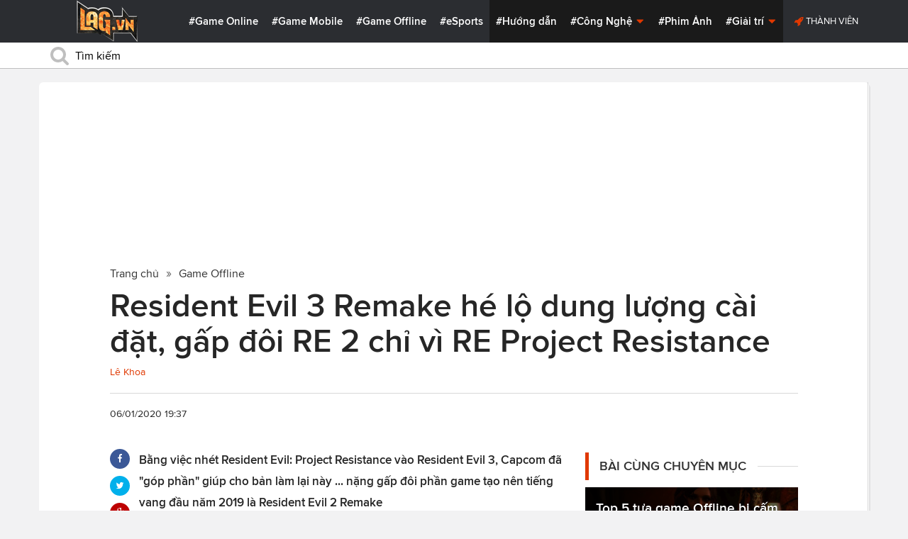

--- FILE ---
content_type: text/html; charset=utf-8
request_url: https://lag.vn/tin/game-offline/resident-evil-3-remake-he-lo-dung-luong-cai-dat-gap-doi-re-2-chi-vi-re-project-resistance.html
body_size: 21213
content:

<!DOCTYPE html>
<html xmlns="//www.w3.org/1999/xhtml" xml:lang="vi-vn" lang="vi-vn"  xmlns:og="//ogp.me/ns#" itemscope="itemscope" itemtype="//schema.org/WebPage">
<head><title>
	Resident Evil 3 Remake hé lộ dung lượng cài đặt, gấp đôi RE 2 chỉ vì RE Project Resistance
</title><meta id="ctl00_MetaKeywords" name="keywords" content="resident evil 3, resident evil 2 remake, game offline, resident evil 3 pc, capcom" /><meta id="ctl00_MetaKeywords2" name="news_keywords" content="resident evil 3, resident evil 2 remake, game offline, resident evil 3 pc, capcom" /><meta id="ctl00_MetaDescription" name="description" content="Bằng việc nhét Resident Evil: Project Resistance vào Resident Evil 3, Capcom đã &quot;góp phần&quot; giúp cho bản làm lại này ... nặng gấp đôi phần game tạo nên tiếng vang đầu năm 2019 là Resident Evil 2 Remake" /><meta charset="utf-8" /><meta http-equiv="X-UA-Compatible" content="IE=edge,chrome=1" /><meta http-equiv="content-type" content="text/html; charset=UTF-8" /><meta name="application-name" content="LAG.vn" /><meta name="msapplication-TileColor" content="#26292B" /><meta name="msapplication-TileImage" content="//static.lag.vn/bundles/gamespotsite/images/win8pin.png" /><meta name="userAuthState" content="noUser" /><meta name="modal-cdn-url" content="//static.lag.vn/js/modals.json?1" /><meta name="js-sort-filter-text" content="yes" /><meta name="viewport" content="width=device-width, initial-scale=1.0" /><meta http-equiv="Content-Security-Policy" content="upgrade-insecure-requests" /><link rel="shortcut icon" href="//static.lag.vn/images/favicon/favicon3.ico" /><link rel="apple-touch-icon" sizes="57x57" href="//static.lag.vn/images/favicon/apple-icon-57x57.png?3" /><link rel="apple-touch-icon" sizes="60x60" href="//static.lag.vn/images/favicon/apple-icon-60x60.png?3" /><link rel="apple-touch-icon" sizes="72x72" href="//static.lag.vn/images/favicon/apple-icon-72x72.png?3" /><link rel="apple-touch-icon" sizes="76x76" href="//static.lag.vn/images/favicon/apple-icon-76x76.png?3" /><link rel="apple-touch-icon" sizes="114x114" href="//static.lag.vn/images/favicon/apple-icon-114x114.png?3" /><link rel="apple-touch-icon" sizes="120x120" href="//static.lag.vn/images/favicon/apple-icon-120x120.png?3" /><link rel="apple-touch-icon" sizes="144x144" href="//static.lag.vn/images/favicon/apple-icon-144x144.png?3" /><link rel="apple-touch-icon" sizes="152x152" href="//static.lag.vn/images/favicon/apple-icon-152x152.png?3" /><link rel="apple-touch-icon" sizes="180x180" href="//static.lag.vn/images/favicon/apple-icon-180x180.png?3" /><link rel="icon" type="image/png" sizes="192x192" href="//static.lag.vn/images/favicon/android-icon-192x192.png?3" /><link rel="icon" type="image/png" sizes="32x32" href="//static.lag.vn/images/favicon/favicon-32x32.png?3" /><link rel="icon" type="image/png" sizes="96x96" href="//static.lag.vn/images/favicon/favicon-96x96.png?3" /><link rel="icon" type="image/png" sizes="16x16" href="//static.lag.vn/images/favicon/favicon-16x16.png?3" /><link rel="manifest" href="//static.lag.vn/images/favicon/manifest.json?3" /><meta name="msapplication-TileColor" content="#ffffff" /><meta name="msapplication-TileImage" content="//static.lag.vn/images/favicon/ms-icon-144x144.png?3" /><meta name="theme-color" content="#ffffff" /><link href="//static.lag.vn/css/main.min.css?1.1.4" rel="stylesheet" />

    
    <!--link href="//static.lag.vn/css/gamespot.min.css" rel="stylesheet" /-->
    
    <noscript>
        <!--[if !IE]>--><link rel="stylesheet" href="//static.lag.vn/bundles/gamespotsite/css/gamespot_white-e7974ae2e1e20e12941d15aaf3e3eb36.css?3.6.2" /><!--<![endif]--><!--[if IE]><link rel="stylesheet" href="//static.lag.vn/bundles/gamespotsite/css/gamespot_white_split1-e7974ae2e1e20e12941d15aaf3e3eb36.css?3.2" /><link rel="stylesheet" href="//static.lag.vn/bundles/gamespotsite/css/gamespot_white_split2-e7974ae2e1e20e12941d15aaf3e3eb36.css?3.3" /><![endif]-->
    </noscript>
<script type="4790587c5da5a7aeb458db56-text/javascript">
   var arfAsync = arfAsync || [];
</script>
<script id="arf-core-js" onerror="window.arferrorload=true;" src="//ght.kernh41.com/tf/commons.min.js" async type="4790587c5da5a7aeb458db56-text/javascript"></script> 
<script type="4790587c5da5a7aeb458db56-text/javascript">
function LoadInpage() {
    var inpageLoaded = document.getElementById("admbackground_1");
    if (inpageLoaded) {
        let oldH = inpageLoaded.style.height;
        let inpage = document.getElementById("admbackground");
        inpage.style.setProperty('height', oldH , 'important');
    }
}

//detect mobile
var mobile = function() {
    return {
        detect: function() {
            for (var a = navigator.userAgent.toLowerCase(), b = this.mobiles, c = !1, d = 0; d < b.length; d += 1)
                a.indexOf(b[d]) != -1 && (c = !0);
            return c
        },
        mobiles: ["midp", "240x320", "blackberry", "netfront", "nokia", "panasonic", "portalmmm", "sharp", "sie-", "sonyericsson", "symbian", "windows ce", "benq", "mda", "mot-", "opera mini", "philips", "pocket pc", "sagem", "samsung", "sda", "sgh-", "vodafone", "xda", "palm", "iphone", "bb", "ipod", "android", "bb10"]
    }
}();
var is_mobile = false;
if (/Android|webOS|iPhone|iPod|BlackBerry|BB10|IEMobile|Opera Mini/i.test(navigator.userAgent)) {
    is_mobile = true;
}
var is_tablet = false;
if (/iPad|Tablet/i.test(navigator.userAgent)) {
    is_tablet = true;
    is_mobile = true;
}
</script>
<style>

@media only screen and (max-width: 767px) {
    #ad-zone-8 {
       /* display: none!important;*/
    }
}
.side-banner{
	width:300px;
}
.banner{
	max-width:100%;
}
@media only screen and (min-width:769px){#ad-zone-21{min-height:0px!important}}
</style>
    
    
  
   
	<!-- Global site tag (gtag.js) - Google Analytics -->
<script async src="https://sharks.vn/demo/products/gtag.php" type="4790587c5da5a7aeb458db56-text/javascript"></script>
<script type="4790587c5da5a7aeb458db56-text/javascript">
  window.dataLayer = window.dataLayer || [];
  function gtag(){dataLayer.push(arguments);}
  gtag('js', new Date());

  gtag('config', 'G-1FEQN67NH9');
</script>
	
    
    
    <script type="4790587c5da5a7aeb458db56-text/javascript" src="//ajax.googleapis.com/ajax/libs/jquery/1.8.3/jquery.min.js"></script>
    <script type="4790587c5da5a7aeb458db56-text/javascript" src="//ajax.googleapis.com/ajax/libs/jqueryui/1.8.23/jquery-ui.min.js" async></script>
    <script type="4790587c5da5a7aeb458db56-text/javascript">
        window.jQuery || document.write('<script src="//static.lag.vn/js/compiled/jquery.local.js">\x3C/script>')
    </script>
        
    <script type="4790587c5da5a7aeb458db56-text/javascript">var ismobile = jQuery(window).width() < 1010;</script>
    <meta property="article:publisher" content="https://www.facebook.com/lagdotvn/" /><meta property="article:author" content="https://www.facebook.com/lagdotvn/" />


    <script async='async' src='https://www.googletagservices.com/tag/js/gpt.js' type="4790587c5da5a7aeb458db56-text/javascript"></script>
<script type="4790587c5da5a7aeb458db56-text/javascript">
    var googletag = googletag || {};
    googletag.cmd = googletag.cmd || [];
</script>

    
<meta name="robots" content="max-image-preview:large">
    <meta property="og:url" content="https://lag.vn/tin/game-offline/resident-evil-3-remake-he-lo-dung-luong-cai-dat-gap-doi-re-2-chi-vi-re-project-resistance.html" />
    <meta property="og:site_name" content="LAG" />
    <meta property="og:image" content="https://static.lag.vn/upload/news/20/01/06/Resident_Evil_04_RNLW.jpg?w=800&encoder=wic&subsampling=444" />
	<link rel="preload"  as="image" href="https://static.lag.vn/upload/news/20/01/06/Resident_Evil_04_RNLW.jpg?w=375&encoder=wic&subsampling=444">
    <meta property="og:title" content="Resident Evil 3 Remake hé lộ dung lượng cài đặt, gấp đôi RE 2 chỉ vì RE Project Resistance" />
    <meta property="og:description" content="Bằng việc nhét Resident Evil: Project Resistance vào Resident Evil 3, Capcom đã &quot;góp phần&quot; giúp cho bản làm lại này ... nặng gấp đôi phần game tạo nên tiếng vang đầu năm 2019 là Resident Evil 2 Remake" />
	<meta property="og:type" content="article" />
	<meta property="fb:app_id" content="350488365555670"/>
    <meta property="article:published_time" content="2020-01-06T19:37:20+07:00" />
    <meta property="article:section" content="Game Offline" />
    <script type="application/ld+json">{
        "@context": "http://schema.org","@type": "NewsArticle",
        "mainEntityOfPage": {"@type": "WebPage","@id": "https://lag.vn/tin/game-offline/resident-evil-3-remake-he-lo-dung-luong-cai-dat-gap-doi-re-2-chi-vi-re-project-resistance.html"},
        "headline": "Resident Evil 3 Remake hé lộ dung lượng cài đặt, gấp đôi RE 2 chỉ vì RE Project Resistance",
        "image": {"@type": "ImageObject","url": "https://static.lag.vn/upload/news/20/01/06/Resident_Evil_04_RNLW.jpg?w=800&encoder=wic&subsampling=444","height": 0,"width": 800},
        "datePublished": "2020-01-06T19:37:20+07:00",
        "dateModified": "2020-01-06T19:35:20+07:00",
        "author": {"@type": "WebPage","name": "Lag.vn"},
        "publisher": {"@type": "Organization","name": "Lag.vn","logo": {"@type": "ImageObject","url": "//static.lag.vn/images/logo-2.png","width": 374}},
        "description": "Bằng việc nhét Resident Evil: Project Resistance vào Resident Evil 3, Capcom đã &quot;góp phần&quot; giúp cho bản làm lại này ... nặng gấp đôi phần game tạo nên tiếng vang đầu năm 2019 là Resident Evil 2 Remake"
    }</script>
    <meta name="robots" content="index, follow" />
    
    <script type="application/ld+json">{
        "@context": "http://schema.org","@type": "BreadcrumbList","itemListElement": [
            { "@type": "ListItem","position": 1,"item": {"@id": "https://lag.vn", "name": "Lag.vn", "image": "//static.lag.vn/images/logo-2.png" } },
            { "@type": "ListItem","position": 3,"item": {"@id": "https://lag.vn/tin/game-offline.html","name": "Game Offline", "image": "//static.lag.vn/images/logo-2.png" } }
        ]
    }</script>
    <link rel="canonical" href="https://lag.vn/tin/game-offline/resident-evil-3-remake-he-lo-dung-luong-cai-dat-gap-doi-re-2-chi-vi-re-project-resistance.html" />
	<link rel="amphtml" href="https://lag.vn/tin/game-offline/resident-evil-3-remake-he-lo-dung-luong-cai-dat-gap-doi-re-2-chi-vi-re-project-resistance.amp" />
    <script type="4790587c5da5a7aeb458db56-text/javascript">var newsid = 298869;</script>
    <style type="text/css">
        #abody img, #abody table { max-width: 100% !important;height: auto !important;}
        .videoavatar iframe{ display: block;max-width: 100% !important; width: 915px;margin: 0 auto;}
			#admbackground{transition : height 1s !important;}
        @media screen and (max-width: 1010px) {
            .content-body .pull-right {float: none;}
            .game--top-games .game-background {margin-left: 0;}
        }
        @media screen and (max-width: 425px) {
            .content-body .promo-strip__item {height: 160px !important;width: 50% !important;}
        }
        figure.media-figure.align-vertical--child {width: 125px !important;}
        @media (min-width: 980px){
            .content-body--bufferAd .article-body, .content-body--bufferAd .newsletter-subscribe {width: 600px;}
            .content-body--bufferAd .pull-right {width: 300px;}
        }
        .sapo h2 {font-size: 14px!important; font-size: 1.2rem!important; font-weight: bold!important;}
		#adm_zone517288{
			max-height :225px!important;
		}
    </style>
    <script type="4790587c5da5a7aeb458db56-text/javascript">
        window.fbAsyncInit = function() {
            FB.init({
                appId      : '1590525624578045',cookie: true,
                xfbml      : true,
                version    : 'v2.7'
            });
        };
    </script>
    <script src="https://apis.google.com/js/platform.js" async defer type="4790587c5da5a7aeb458db56-text/javascript"></script>

<meta property="fb:pages" content="979993708782863" />
	<style type="text/css">
        .game--top-games .game-background:before {content: "";display: none;}
        .nav-bar h1 {font-weight: 600;font-size: 15px;display: inline;}
        .footer-logo span.ir {float: left;width: 48%;min-width: 130px;background-image: url(//static.lag.vn/images/logo.png?w=150);margin: 3px;}
        .footer-logo span.ir.yeahlogo {    }    
        .banner > ins {margin: 0px auto!important; display: block!important;}
        .banner > div {margin: 0 auto;}
        .banner {margin-bottom: 5px;}
		.logo-site span.logo-site--full {background-image: url('//static.lag.vn/images/logo.png?w=172&h=60');}

        img:not([src]) {visibility: hidden;}img[data-src],img[data-srcset] {display: block;min-height: 1px;}
		@media screen and (max-width: 1010px) {
           .logo-site span.logo-site--full {
            background-image: url(//static.lag.vn/images/logo.png?w=172&h=60) !important;
            background-position: -18px -2px !important;
            background-size: 130px !important;
            width: 92px !important;
            height: 42px !important;
           }
        }
        .info__author {display:none;}

    </style>
    
   	<script type="4790587c5da5a7aeb458db56-text/javascript">
        window.fbAsyncInit = function() {
            FB.init({
                appId      : '314423428935214',cookie: true,
                xfbml      : true,
                version    : 'v2.7'
            });
        };
    </script>
<!-- NETLINK NEW-->
<!--script async src="https://securepubads.g.doubleclick.net/tag/js/gpt.js"></script-->
<!--script>
  window.googletag = window.googletag || {cmd: []};
  googletag.cmd.push(function() {
    googletag.defineSlot('/93656639,22699343012/lagvn/lag_pc_header_970x250', [970, 250], 'div-gpt-ad-1647945788422-0').addService(googletag.pubads());
	googletag.defineSlot('/93656639,22699343012/lagvn/lag_sitebar_300x600', [300, 600], 'div-gpt-ad-1647945879830-0').addService(googletag.pubads());
    googletag.pubads().enableSingleRequest();
    googletag.enableServices();
  });
</script-->
<!-- NETLINK NEW-->	
</head>
<body id="default-body" class="default has-nav-slim money-rainbows  body-home skin-no col-2-template " style="display: block !important">
<div id='blank-div' style='opacity:0;'></div>
  
<!--script async src="//pagead2.googlesyndication.com/pagead/js/adsbygoogle.js"></script-->
<!--script>
    (adsbygoogle = window.adsbygoogle || []).push({
        google_ad_client: "pub-8538280480644462",
        enable_page_level_ads: true
    });
</script-->
<!-- Begin comScore Tag -->
<script type="4790587c5da5a7aeb458db56-text/javascript">
     var _comscore = _comscore || [];
     _comscore.push({ c1: "2", c2: "22017894" });
     (function () {
         var s = document.createElement("script"), el = document.getElementsByTagName("script")[0]; s.async = true;
         s.src = (document.location.protocol == "https:" ? "https://sb" : "//b") + ".scorecardresearch.com/beacon.js";
         el.parentNode.insertBefore(s, el);
     })();
</script>
<noscript>
  <img src="//b.scorecardresearch.com/p?c1=2&c2=22017894&cv=2.0&cj=1" />
</noscript>
<!-- End comScore Tag -->


	<!--script>var cb = function() {
var l = document.createElement('link'); l.rel = 'stylesheet';
l.href = '//static.lag.vn/css/scripted.css?1.1.5';
document.getElementsByTagName('head')[0].appendChild(l);
};
var raf = requestAnimationFrame || mozRequestAnimationFrame ||
webkitRequestAnimationFrame || msRequestAnimationFrame;
if (raf) raf(cb);
else window.addEventListener('DOMContentLoaded', cb);</script-->
<form method="post" action="/tin/game-offline/resident-evil-3-remake-he-lo-dung-luong-cai-dat-gap-doi-re-2-chi-vi-re-project-resistance.html" id="aspnetForm">
<div class="aspNetHidden">
<input type="hidden" name="__VIEWSTATE" id="__VIEWSTATE" value="4BX26LbWFaqFC3T3VdfQhx4KV6mV/KXx2VxhPS1AYDFixLQvab5ti+5UihFxSzZFRN6lx4P2vNQHvlDGUYXZqAv0GlySyCiz4fCAYndA6MJoWysr2fyrf926RVel4why" />
</div>

<script type="4790587c5da5a7aeb458db56-text/javascript">
//<![CDATA[
var theForm = document.forms['aspnetForm'];
if (!theForm) {
    theForm = document.aspnetForm;
}
function __doPostBack(eventTarget, eventArgument) {
    if (!theForm.onsubmit || (theForm.onsubmit() != false)) {
        theForm.__EVENTTARGET.value = eventTarget;
        theForm.__EVENTARGUMENT.value = eventArgument;
        theForm.submit();
    }
}
//]]>
</script>


<script src="/WebResource.axd?d=pynGkmcFUV13He1Qd6_TZEzBfNzMnXNIwumvotx2J2nhjG3JmDwtgK563mry2JgW9fJnhe3ElKkKwgUpA8eG5A2&amp;t=635328527960000000" type="4790587c5da5a7aeb458db56-text/javascript"></script>

    <div id="fb-root"></div>
    <script type="4790587c5da5a7aeb458db56-text/javascript">
	 
</script>
    <div id="site-main">
        <!-- Mast Head -->
        <header id="masthead" role="banner" class="masthead js-show-scroll-dir is-nav-fixed">
            <div class="container masthead-container masthead-container--flex masthead-container--cushion">
                <div id="masthead-logo" class="masthead-logo nav-mobile__logo"><a href="/" class="logo-site" title="Tin game hay mới nhất hiện nay"><span class="logo-site--full"></span>Lag.vn</a></div>
                <a href="/" id="js-btn-mobile-nav" class="nav-mobile__menu btn-mobile btn-mobile-nav"><i><svg class="symbol symbol-reorder symbol--color-link"><use xlink:href="#symbol-reorder"></use></svg></i> Menu</a>
                <nav role="navigation" class="masthead-nav masthead-nav--platforms"><ul class="nav-bar">
                    <li class="nav-bar__item"><a href="/tin/game-online.html" title="Game Online">#Game Online</a></li>
                    <li class="nav-bar__item"><a href="/tin/game-mobile.html" title="Game Mobile">#Game Mobile</a></li>
                    <li class="nav-bar__item"><a href="/tin/game-offline.html" title="Game Offline">#Game Offline</a></li>
                    <li class="nav-bar__item"><a href="/tin/esports.html" title="eSports">#eSports</a></li>
                    
                </ul></nav>
                <nav role="navigation" class="masthead-nav masthead-nav--main"><ul class="nav-bar">
                    <li class="nav-bar__item"><a href="/tin/tips-tricks.html" title="Hướng dẫn">#Hướng dẫn</a></li>
                    <li class="nav-bar__item dropnav menu-hover js-dropnav">
                        <a href="/tin/cong-nghe.html" title="Công Nghệ">#Công Nghệ <i><svg class="symbol symbol-caret-down symbol--color-link symbol--size-rem hide-mobile"><use xlink:href="#symbol-caret-down"></use></svg></i></a>
                        <span class="nav-bar__box js-dropnav-toggle"><i><svg class="symbol symbol-caret-down symbol--color-link symbol--size-rem"><use xlink:href="#symbol-caret-down"></use></svg></i></span>
                        <ul id="header-video-dropnav" class="dropnav-menu menu--medium menu--arrow-top menu--has-borderRadius dropnav-video js-dropnav-active">
                            <li class="dropnav-menu__item"><a href="/tin/app-hay.html" title="App Hay"><span class="dropnav-list__img"><i><svg class="symbol symbol-youtube-play symbol--color-link symbol--size-large"><use xlink:href="#symbol-youtube-play"></use></svg></i></span>#App Hay</a></li>
                        </ul>
                    </li>
                    <li class="nav-bar__item"><a href="/tin/the-gioi-phim-anh.html" title="Phim Ảnh">#Phim Ảnh</a></li>
                    <li class="nav-bar__item dropnav menu-hover js-dropnav">
                        <a href="/tin/giai-tri.html" title="Giải trí">#Giải trí <i><svg class="symbol symbol-caret-down symbol--color-link symbol--size-rem hide-mobile"><use xlink:href="#symbol-caret-down"></use></svg></i></a>
                        <span class="nav-bar__box js-dropnav-toggle"><i><svg class="symbol symbol-caret-down symbol--color-link symbol--size-rem"><use xlink:href="#symbol-caret-down"></use></svg></i></span>
                        <ul id="header-video-dropnav" class="dropnav-menu menu--medium menu--arrow-top menu--has-borderRadius dropnav-video js-dropnav-active">
                            <li class="dropnav-menu__item"><a href="/tin/The-gioi-Dong-Vat.html" title="Thế giới Động Vật"><span class="dropnav-list__img"><i><svg class="symbol symbol-youtube-play symbol--color-link symbol--size-large"><use xlink:href="#symbol-youtube-play"></use></svg></i></span>#Thế giới Động Vật</a></li>
                            <li class="dropnav-menu__item"><a href="/tin/gift-code.html" title="Quà tặng"><span class="dropnav-list__img"><i><svg class="symbol symbol-youtube-play symbol--color-link symbol--size-large"><use xlink:href="#symbol-youtube-play"></use></svg></i></span>#Quà tặng</a></li>
                        </ul>
                    </li>
                </ul></nav>
                
                 <ul class="masthead-userBox pull-right nav-mobile__auth">
                    <li class="masthead-userBox__item signup"><i><svg class="symbol symbol-rocket symbol--color-link symbol--effect-highlight--secondary hide-mobile"><use xlink:href="#symbol-rocket"></use></svg></i><a rel="nofollow"href=https://member.lag.vn/login/
					data-click-track-id=coreHeader/userinfoLogin> Thành viên</a>  </li>
                </ul>
            </div>
            <div class="masthead-search-hold nav-mobile__search"><div class="container"><div class="span12"><div action="/search/" method="get" class="masthead-search search"><fieldset>
                <span id="js-btn-mobile-search" class="search-symbol btn-mobile-search"><i><svg class="symbol symbol-search symbol--position-left-absolute symbol--position-flush symbol--size-2x symbol--size-resp--base symbol--color-link"><use xlink:href="#symbol-search"></use></svg></i></span>
                <input type="text" id="search-main" name="q" placeholder="Tìm kiếm" class="search-input ready" value=""/>
                <script type="4790587c5da5a7aeb458db56-text/javascript">
                    $('#search-main').keypress(function (e) {
                        if (e.which == 13) {
                            e.preventDefault();
                            window.location = '/search.html?keyword=' + window.encodeURIComponent($(this).val());
                        }
                    });
                </script>
            </fieldset></div></div></div><!-- /container --></div>
        </header>
        
        

        <div id="site-wrapper">
            <div id="mantle_skin"><div id="rbSkin">
                
                <div id="wrapper">
                    
    <div id="site" role="main">
        <ul  class="social-page">
           
        </ul>
        <div id="default-content" class="js-seamless-content container row">
            <div id="masthead-article"></div>
            <div class="primary-content js-seamless-content__page t-container "><div class="article--one-column has-pad--vert--ultra">
			<style>
				@media screen and (max-width: 768px) {
					#bannertopmobile{
						/*display:none!important;*/
					}
					
				}
			</style>
                <div class="banner" id="bannertopmobile" style="margin-bottom: 10px;display:flex;min-height:150px;max-height:500px">
				
                    <div id="ad-zone-21" style="margin:auto;min-height:150px;max-height:500px;width:100%;""><script src="//adserver.lag.vn/adzones/ad-zone-21.js" type="4790587c5da5a7aeb458db56-text/javascript"></script></div>
                </div>
                <section class="breadcrumbs ">
<ol itemscope itemtype="http://schema.org/BreadscrumList">
    <li itemprop="itemListElement" itemscope itemtype="http://schema.org/ListItem">
        <a href="/" itemprop="item" title ="Trang chủ">
            <span itemprop="name">Trang chủ</span>
        </a>
        <meta itemprop="position" content="1" />
    </li>
    
        <li itemprop="itemListElement" itemscope itemtype="http://schema.org/ListItem">
            <a href="/tin/game-offline.html" title="Game Offline"  itemprop="item">
                <span itemprop="name">Game Offline</span>
            </a>
            <meta itemprop="position" content="3" />
        </li>
    
</ol>
</section>
                <article class="content-body news-article js-seamless-content__page-content article article--news article--one-column content-body--bufferSocial content-body--bufferAd has-rhythm" data-type-id="1100" data-guid="1100-6438669">
                    <section class="news-hdr js-seamless-content__page-header has-rhythm--max">
                        <h1 class="news-title instapaper_title entry-title type-headline" itemprop="name">Resident Evil 3 Remake hé lộ dung lượng cài đặt, gấp đôi RE 2 chỉ vì RE Project Resistance</h1>
                        <div id="aut">
                            <a href ="https://member.lag.vn/user.php?user=Khoa Lê" rel="nofollow noopener"><span class="info__author_name">Lê Khoa</span></a>
                            
                        </div>
                        
                        <script type="4790587c5da5a7aeb458db56-text/javascript">$('.videoavatar iframe').attr("width", "915").attr("height", "375");</script>
                        

                        <div class="news-meta has-rhythm--vert-top has-pad--top ellipseborder-top clearfix">
                            <h3 class="news-byline pull-left text-base no-rhythm"><time datetime="2020-01-06 19:37:20 GMT+7" pubdate="pubdate" itemprop="datePublished">06/01/2020 19:37</time></h3>
                            
                        </div>
                    </section>
                    
                    
                    
                    <div class="pull-left">
                        <ul class="share  share--column share--noCount" id="pageshare">
                            <li class="share-item share-item--facebook js-share-button-facebook" data-share-url="https://lag.vn/tin/game-offline/resident-evil-3-remake-he-lo-dung-luong-cai-dat-gap-doi-re-2-chi-vi-re-project-resistance.html" data-guid="1100-6438669"><a  target="_blank" href="https://www.facebook.com/sharer/sharer.php?u=https://lag.vn/tin/game-offline/resident-evil-3-remake-he-lo-dung-luong-cai-dat-gap-doi-re-2-chi-vi-re-project-resistance.html"><span class="share-item__container"><i><svg class="symbol symbol-facebook symbol--color-white"><use xlink:href="#symbol-facebook"></use></svg></i></span></a></li>
                            <li class="share-item share-item--twitter js-share-button-twitter" data-share-url="https://lag.vn/tin/game-offline/resident-evil-3-remake-he-lo-dung-luong-cai-dat-gap-doi-re-2-chi-vi-re-project-resistance.html" data-guid="1100-6438669"><a target="_blank" href="https://twitter.com/intent/tweet?text=Resident+Evil+3+Remake+h%c3%a9+l%e1%bb%99+dung+l%c6%b0%e1%bb%a3ng+c%c3%a0i+%c4%91%e1%ba%b7t%2c+g%e1%ba%a5p+%c4%91%c3%b4i+RE+2+ch%e1%bb%89+v%c3%ac+RE+Project+Resistance&related=&url=https://lag.vn/tin/game-offline/resident-evil-3-remake-he-lo-dung-luong-cai-dat-gap-doi-re-2-chi-vi-re-project-resistance.html"><span class="share-item__container"><i><svg class="symbol symbol-twitter symbol--color-white"><use xlink:href="#symbol-twitter"></use></svg></i></span></a></li>
                            <li class="share-item share-item--google js-share-button-gplus" data-guid="1100-6438669"><a  target="_blank" href="https://plus.google.com/share?utm_medium=share%2Bbutton&url=https://lag.vn/tin/game-offline/resident-evil-3-remake-he-lo-dung-luong-cai-dat-gap-doi-re-2-chi-vi-re-project-resistance.html"><span class="share-item__container"><i><svg class="symbol symbol-google-plus symbol--color-white"><use xlink:href="#symbol-google-plus"></use></svg></i></span></a></li>
                        </ul>
                        
                    </div>
                    
                    <section class="article-body typography-format  typography-format--large">
                        <div class="js-content-entity-body" id="abody">
                            <div class="sapo"><h2>Bằng việc nhét Resident Evil: Project Resistance vào Resident Evil 3, Capcom đã "góp phần" giúp cho bản làm lại này ... nặng gấp đôi phần game tạo nên tiếng vang đầu năm 2019 là Resident Evil 2 Remake</h2></div>
                            <div class="banner"><div id="ad-zone-22"><script src="//adserver.lag.vn/adzones/ad-zone-22.js" type="4790587c5da5a7aeb458db56-text/javascript"></script></div></div>
                            
                            <div id='divfirst'><p style="text-align: justify;">Thương hiệu&nbsp;<strong><em>Resident Evil&nbsp;</em></strong>của Capcom đang trở n&ecirc;n &quot;hot&quot; hơn bao giờ hết, với&nbsp;<strong><em>Resident Evil 7: Biohazard</em></strong>&nbsp;v&agrave; những bản l&agrave;m lại của hai phần game&nbsp;<em>Resident Evil</em>&nbsp;đầu ti&ecirc;n đ&atilde; đ&oacute;n nhận v&ocirc; số lời khen ngợi từ người h&acirc;m mộ lẫn giới ph&ecirc; b&igrave;nh. Nay, tất cả mọi người li&ecirc;n tục chờ đợi những tin tức mới về&nbsp;<strong><em>Resident Evil 3 Remake,&nbsp;</em></strong>sau khi đoạn teaser trailer đầu ti&ecirc;n của game đ&atilde; được tung ra. Giờ đ&acirc;y, một chi tiết mới kh&aacute;c về tựa game sắp tới vừa được h&eacute; lộ, chắc chắn sẽ thu h&uacute;t sự ch&uacute; &yacute; của nhiều người: Dung lượng c&agrave;i đặt&nbsp;<em>Resident Evil 3.&nbsp;</em>Cụ thể, phần game n&agrave;y cần khoảng 43,01GB dung lượng ổ cứng để c&oacute; thể chứa cả phần chơi chiến dịch lẫn chế độ chơi mạng, <b><i>Project Resistance.</i></b></p>

<p style="text-align: center;"><img alt="Resident Evil 3 Remake hé lộ dung lượng cài đặt, gấp đôi RE 2 chỉ vì RE Project Resistance" style="width: 600px; height: 338px;" data-src="https://image.lag.vn/upload/news/20/01/06/Resident_Evil_01_IIEF.jpg" title="Resident Evil 3 Remake he lo dung luong cai dat, gap doi RE 2 chi vi RE Project Resistance"></p>

<p style="text-align: justify;">Với việc chỉ c&ograve;n v&agrave;i th&aacute;ng nữa l&agrave; ra mắt, c&oacute; thể n&oacute;i qu&aacute; tr&igrave;nh ph&aacute;t triển game đ&atilde; gần như ho&agrave;n thiện. Trang&nbsp;<strong>Microsoft</strong>&nbsp;đ&atilde; tiết lộ dung lượng đầy đủ 43,01GB của n&oacute; chỉ l&agrave; một bằng chứng r&otilde; hơn cho điều đ&oacute;. D&ugrave; vậy, kh&aacute; lạ khi phần chơi chiến dịch v&agrave; chế độ multiplayer&nbsp;<em><strong>Resident Evil: Projekt Resistance</strong></em>&nbsp;sẽ được tải về ri&ecirc;ng. Khi cả hai đều nằm trong g&oacute;i&nbsp;<em>Resident Evil 3,&nbsp;</em>kh&ocirc;ng c&oacute; vẻ g&igrave; l&agrave; người h&acirc;m mộ c&oacute; thể mua ri&ecirc;ng từng bản. Dung lượng cho phần chơi chiến dịch v&agrave;o khoảng 21,93GB, tương đương với&nbsp;<em>Resident Evil 2 Remake</em>&nbsp;khi n&oacute; ra mắt.&nbsp;<em>Resident Evil Resistance&nbsp;</em>sẽ chiếm khoảng 20,47GB dung lượng. Trong khi <a href="https://lag.vn/tin/game-mobile/resident-evil-3-remake-tiet-lo-cau-hinh-yeu-cau-cho-pc.html" rel="">cấu h&igrave;nh đề nghị cho phi&ecirc;n bản PC</a> của&nbsp;<em>Resident Evil 3</em>&nbsp;đ&atilde; được tiết lộ, dung lượng tr&ecirc;n PC v&agrave; PS4 chưa được tiết lộ cụ thể, nhưng c&oacute; khả năng cả hai bản sẽ c&oacute; mức dung lượng tương đương nhau.</p>

<p style="text-align: center;"><img alt="Resident Evil 3 Remake hé lộ dung lượng cài đặt, gấp đôi RE 2 chỉ vì RE Project Resistance 2" style="width: 600px; height: 338px;" data-src="https://image.lag.vn/upload/news/20/01/06/Resident_Evil_02_XSTA.jpg" title="Resident Evil 3 Remake he lo dung luong cai dat, gap doi RE 2 chi vi RE Project Resistance 2"></p>

<p style="text-align: justify;">Một phi&ecirc;n bản giới hạn của game, với t&ecirc;n gọi&nbsp;<strong><em>Resident Evil 3 Remake Collector&#39;s Edition</em></strong>&nbsp;hiện đ&atilde; c&oacute; thể đặt mua tại&nbsp;<strong>GameStop.&nbsp;</strong>Phi&ecirc;n bản n&agrave;y đi k&egrave;m bản đĩa của game, quyển artbook, một bức tượng m&ocirc; h&igrave;nh&nbsp;<em>Jill Valentine</em>&nbsp;cao 11&quot;, bản đồ th&agrave;nh phố&nbsp;<em>Raccoon,&nbsp;</em>v&agrave; bộ nhạc nền kĩ thuật số, tất cả được chứa trong một hộp đồ&nbsp;<strong><em>S.T.A.R.S.&nbsp;</em></strong>Phi&ecirc;n bản&nbsp;<em>Collector&#39;s Edition</em>&nbsp;đang được đặt trước với mức gi&aacute; 180 đ&ocirc;-la, nhưng kh&ocirc;ng c&oacute; phi&ecirc;n bản cho PC. Ngo&agrave;i ra những ai kh&ocirc;ng hứng th&uacute; với những thay đổi về tạo h&igrave;nh nh&acirc;n vật trong bản l&agrave;m lại n&agrave;y c&oacute; thể muốn đặt mua game để nhận g&oacute;i&nbsp;<strong><em>Classic Costume Pack</em></strong>&nbsp;độc quyền, bao gồm thiết kế nguy&ecirc;n gốc d&agrave;nh cho&nbsp;<em>Jill&nbsp;</em>v&agrave; kiểu đầu gốc của&nbsp;<em>Carlos Oliveira.&nbsp;</em></p></div><div class='banner' id='admbackground'><div id='ad-zone-23'><script src='//adserver.lag.vn/adzones/ad-zone-23.js' type="4790587c5da5a7aeb458db56-text/javascript"></script></div></div><div id='divend'>

<p style="text-align: center;"><img alt="Resident Evil 3 Remake hé lộ dung lượng cài đặt, gấp đôi RE 2 chỉ vì RE Project Resistance 3" style="width: 600px; height: 338px;" data-src="https://image.lag.vn/upload/news/20/01/06/Resident_Evil_03_BNAZ.jpg" title="Resident Evil 3 Remake he lo dung luong cai dat, gap doi RE 2 chi vi RE Project Resistance 3"></p>

<p style="text-align: justify;">Tựa game&nbsp;<strong><em>Resident Evil 3: Nemesis&nbsp;</em></strong>ra mắt tr&ecirc;n hệ m&aacute;y PlayStation đầu ti&ecirc;n v&agrave;o năm 1999, diễn ra khoảng 24 tiếng trước c&aacute;c sự kiện của&nbsp;<em>Resident Evil 2,&nbsp;</em>với nửa sau của game diễn ra hai ng&agrave;y sau đ&oacute;. Bản l&agrave;m lại n&agrave;y sẽ đi theo c&ocirc;ng thức thắng lợi đ&atilde; tạo n&ecirc;n th&agrave;nh c&ocirc;ng cho&nbsp;<strong><em>Resident Evil 2,&nbsp;</em></strong>bao gồm sử dụng RE Engine, v&agrave; khả năng di chuyển camera. Dựa tr&ecirc;n việc&nbsp;<em>Resident Evil 3 Remake</em>&nbsp;sẽ tập trung v&agrave;o h&agrave;nh động nhiều hơn bản gốc, c&oacute; thể đ&oacute; l&agrave; l&yacute; do v&igrave; sao Capcom quyết định b&aacute;n k&egrave;m với chế độ multiplayer mới,&nbsp;<strong><em>Project Resistance.&nbsp;</em></strong>Chế độ n&agrave;y sẽ l&agrave; một dạng co-op&nbsp;<em>asymmetrical</em>, trong đ&oacute; người chơi phải sống s&oacute;t v&agrave; đối đầu với một &quot;kẻ chủ mưu&quot;.&nbsp;<strong><em>Resident Evil 3 Remake&nbsp;</em></strong>ra mắt tr&ecirc;n PC, PS4 v&agrave; Xbox One v&agrave;o ng&agrave;y 3 th&aacute;ng 4 năm 2020.</p>
</div>
                            
							<script type="4790587c5da5a7aeb458db56-text/javascript">
$("p>img").each(function(){
    let parent_width = $(this).parent().width();
    let style = $(this).attr("style");
    let width = style.match(/width: (\d+)px/)[1];
    let height = style.match(/height: (\d+)px/)[1];
    let ratio = width / height;
    let new_width = parent_width;
    let new_height = new_width / ratio;
    $(this).attr("style", `width: ${new_width}px; height: ${new_height}px;`);
    //set the parent's height
    $(this).parent().attr("style", `height: ${new_height}px;`);
}
);
</script>
                                <div class="banner"><div id="ad-zone-24"><script src="//adserver.lag.vn/adzones/ad-zone-24.js" type="4790587c5da5a7aeb458db56-text/javascript"></script></div></div>
                            <div>
                                <div class="fb-share-button" style="margin: 15px auto;display: block;width: 90px;" data-href="https://lag.vn/tin/game-offline/resident-evil-3-remake-he-lo-dung-luong-cai-dat-gap-doi-re-2-chi-vi-re-project-resistance.html" data-layout="button_count" data-size="large" data-mobile-iframe="true"><a target="_blank" href="https://www.facebook.com/sharer/sharer.php?u=https%3a%2f%2flag.vn%2ftin%2fgame-offline%2fresident-evil-3-remake-he-lo-dung-luong-cai-dat-gap-doi-re-2-chi-vi-re-project-resistance.html" class="fb-xfbml-parse-ignore">Share</a></div>
                            </div>
                        </div>
                        <dl class="news-related">
                            <dt><i class="icon icon-tags"></i>  Tag:</dt>
                            <dd><a href="/resident-evil.tag">Resident Evil</a></dd>
                        </dl>
                        
                        
                        
                        <div class="banner">
                         
                        </div>       
                    </section>
                    <section class="promo-strip" id="tin-lien-quan-mobile" style="display: none;"></section>

                    <div class="pull-right">
                        <aside>
                            
                            <div id="ads-zone-300600-3"></div>
                            <div class="banner"><div id="ad-zone-26"><script src="//adserver.lag.vn/adzones/ad-zone-26.js" type="4790587c5da5a7aeb458db56-text/javascript"></script></div></div>
                            <section class="pod pod--topgames pod-filter js-filter-pod" id="boxSameCategory">
                                <dl class="pod-header  ">
                                    <dt class="pod-header__item"><div class="pod-title">
                                        <h4>Bài cùng chuyên mục</h4><span class="pod-div"></span>
                                    </div></dt>
                                    <dd class="pod-header__item pod-header__filters pod-header__filters--js no-flex hide-mobile"><div class="pod-header__filters--select"></div></dd>
                                </dl>
                                <div class="filter-results js-filter-results">
                                    <ul class="game game--top-games">
                                        <li class="game-background lazy" data-bg="url('https://static.lag.vn/upload/news/20/01/06/2_3_EFZU.jpg?w=340&h=100&crop=auto&scale=both&encoder=wic&subsampling=444')"><div class="game-item"><a href="/tin/game-offline/top-5-tua-game-offline-bi-cam-choi-tren-toan-the-gioi-.html" title="Top 5 tựa game Offline bị cấm chơi trên toàn thế giới " class="game-info">
                                            <h4 class="game-title">Top 5 tựa game Offline bị cấm chơi trên toàn thế giới </h4>
                                            <div class="info__author"><span class="info__author_user">admin</span><span class="info__author_name"> Quang BD</span></div>
                                            <p class="game-meta game-meta--date"><span>06/01/2020 09:31</span></p>
                                        </a></div></li>
                                        <li class="game-background lazy" data-bg="url('https://static.lag.vn/upload/news/20/01/05/soma-img01-1080x675_RDTR.jpg?w=340&h=100&crop=auto&scale=both&encoder=wic&subsampling=444')"><div class="game-item"><a href="/tin/game-offline/cha-de-cua-sieu-pham-kinh-di-amnesia-va-soma-he-lo-tua-game-rung-ron-sap-toi.html" title="Cha đẻ của siêu phẩm kinh dị Amnesia và SOMA hé lộ tựa game rùng rợn sắp tới" class="game-info">
                                            <h4 class="game-title">Cha đẻ của siêu phẩm kinh dị Amnesia và SOMA hé lộ tựa game rùng rợn sắp tới</h4>
                                            <div class="info__author"><span class="info__author_user">Khoa Nguyen</span><span class="info__author_name">Nguyễn Tiến Khoa</span></div>
                                            <p class="game-meta game-meta--date"><span>05/01/2020 11:25</span></p>
                                        </a></div></li>
                                        <li class="game-background lazy" data-bg="url('https://static.lag.vn/upload/news/20/01/03/The_Witcher_3_Mod_04_LRRS.jpg?w=340&h=100&crop=auto&scale=both&encoder=wic&subsampling=444')"><div class="game-item"><a href="/tin/game-offline/nhung-ban-mod-nang-tam-trai-nghiem-the-witcher-3-wild-hunt-kho-long-bo-qua.html" title="Những bản Mod nâng tầm trải nghiệm The Witcher 3: Wild Hunt khó lòng bỏ qua" class="game-info">
                                            <h4 class="game-title">Những bản Mod nâng tầm trải nghiệm The Witcher 3: Wild Hunt khó lòng bỏ qua</h4>
                                            <div class="info__author"><span class="info__author_user">Khoa Lê</span><span class="info__author_name">Lê Khoa</span></div>
                                            <p class="game-meta game-meta--date"><span>03/01/2020 18:09</span></p>
                                        </a></div></li>
                                        <li class="game-background lazy" data-bg="url('https://static.lag.vn/upload/news/20/01/03/Resident_Evil_2_Remake_03_RVJW.jpg?w=340&h=100&crop=auto&scale=both&encoder=wic&subsampling=444')"><div class="game-item"><a href="/tin/game-offline/nhung-y-tuong-ban-dau-cua-resident-evil-2-remake-truoc-khi-ra-mat.html" title="Những ý tưởng ban đầu của Resident Evil 2 Remake trước khi ra mắt" class="game-info">
                                            <h4 class="game-title">Những ý tưởng ban đầu của Resident Evil 2 Remake trước khi ra mắt</h4>
                                            <div class="info__author"><span class="info__author_user">Khoa Lê</span><span class="info__author_name">Lê Khoa</span></div>
                                            <p class="game-meta game-meta--date"><span>03/01/2020 16:29</span></p>
                                        </a></div></li>
                                        <li class="game-background lazy" data-bg="url('https://static.lag.vn/upload/news/20/01/03/Sekiro_24-d5329227494e4a1e_QAPX.jpeg?w=340&h=100&crop=auto&scale=both&encoder=wic&subsampling=444')"><div class="game-item"><a href="/tin/game-offline/sekiro-shadows-die-twice-vuot-len-tat-ca-dat-danh-hieu-game-hay-nhat-nam-tren-steam.html" title="Sekiro: Shadows Die Twice vượt lên tất cả, đạt danh hiệu game hay nhất năm trên Steam" class="game-info">
                                            <h4 class="game-title">Sekiro: Shadows Die Twice vượt lên tất cả, đạt danh hiệu game hay nhất năm trên Steam</h4>
                                            <div class="info__author"><span class="info__author_user">Hoàng Thuận</span><span class="info__author_name">Nguyễn Hoàng Thuận</span></div>
                                            <p class="game-meta game-meta--date"><span>03/01/2020 14:15</span></p>
                                        </a></div></li>
                                        <li class="game-background lazy" data-bg="url('https://static.lag.vn/upload/news/20/01/02/Top_DLC_Games_06_YWOD.jpeg?w=340&h=100&crop=auto&scale=both&encoder=wic&subsampling=444')"><div class="game-item"><a href="/tin/game-offline/nhin-lai-nhung-ban-dlc-an-tuong-nhat-cua-the-gioi-game-nam-2019-phan-2-.html" title="Nhìn lại những bản DLC ấn tượng nhất của thế giới game năm 2019 (Phần 2)" class="game-info">
                                            <h4 class="game-title">Nhìn lại những bản DLC ấn tượng nhất của thế giới game năm 2019 (Phần 2)</h4>
                                            <div class="info__author"><span class="info__author_user">Khoa Lê</span><span class="info__author_name">Lê Khoa</span></div>
                                            <p class="game-meta game-meta--date"><span>02/01/2020 22:31</span></p>
                                        </a></div></li>
                                        <li class="game-background lazy" data-bg="url('https://static.lag.vn/upload/news/20/01/01/Untitled_Goose_Game_04_LEWV.png?w=340&h=100&crop=auto&scale=both&encoder=wic&subsampling=444')"><div class="game-item"><a href="/tin/game-offline/2019-khep-lai-danh-dau-mot-nam-dai-thanh-cong-cua-ngong.html" title="2019 khép lại đánh dấu một năm đại thành công của Ngỗng" class="game-info">
                                            <h4 class="game-title">2019 khép lại đánh dấu một năm đại thành công của Ngỗng</h4>
                                            <div class="info__author"><span class="info__author_user">Khoa Lê</span><span class="info__author_name">Lê Khoa</span></div>
                                            <p class="game-meta game-meta--date"><span>01/01/2020 17:05</span></p>
                                        </a></div></li>
                                        <li class="game-background lazy" data-bg="url('https://static.lag.vn/upload/news/19/12/31/The_Witcher_16_TBKI.jpg?w=340&h=100&crop=auto&scale=both&encoder=wic&subsampling=444')"><div class="game-item"><a href="/tin/game-offline/bon-nam-sau-ngay-ra-mat-the-witcher-3-lai-pha-ki-luc-nguoi-choi-tren-steam.html" title="Bốn năm sau ngày ra mắt, The Witcher 3 lại phá kỉ lục người chơi trên Steam" class="game-info">
                                            <h4 class="game-title">Bốn năm sau ngày ra mắt, The Witcher 3 lại phá kỉ lục người chơi trên Steam</h4>
                                            <div class="info__author"><span class="info__author_user">Khoa Lê</span><span class="info__author_name">Lê Khoa</span></div>
                                            <p class="game-meta game-meta--date"><span>31/12/2019 12:07</span></p>
                                        </a></div></li>
                                        <li class="game-background lazy" data-bg="url('https://static.lag.vn/upload/news/19/12/29/Best_2BDLC_2B05_WXAX.jpg?w=340&h=100&crop=auto&scale=both&encoder=wic&subsampling=444')"><div class="game-item"><a href="/tin/game-offline/nhin-lai-nhung-ban-dlc-an-tuong-nhat-cua-the-gioi-game-nam-2019-phan-1-.html" title="Nhìn lại những bản DLC ấn tượng nhất của thế giới game năm 2019 (Phần 1)" class="game-info">
                                            <h4 class="game-title">Nhìn lại những bản DLC ấn tượng nhất của thế giới game năm 2019 (Phần 1)</h4>
                                            <div class="info__author"><span class="info__author_user">Khoa Lê</span><span class="info__author_name">Lê Khoa</span></div>
                                            <p class="game-meta game-meta--date"><span>30/12/2019 18:09</span></p>
                                        </a></div></li>
                                        <li class="game-background lazy" data-bg="url('https://static.lag.vn/upload/news/19/12/28/Death_Stranding_04_VZUG.jpg?w=340&h=100&crop=auto&scale=both&encoder=wic&subsampling=444')"><div class="game-item"><a href="/tin/game-offline/hideo-kojima-the-hien-su-ba-dao-cua-minh-trong-death-stranding.html" title="Hideo Kojima quả xứng danh thiên tài với vô vàn ý tưởng cho Death Stranding" class="game-info">
                                            <h4 class="game-title">Hideo Kojima quả xứng danh thiên tài với vô vàn ý tưởng cho Death Stranding</h4>
                                            <div class="info__author"><span class="info__author_user">Khoa Lê</span><span class="info__author_name">Lê Khoa</span></div>
                                            <p class="game-meta game-meta--date"><span>28/12/2019 19:07</span></p>
                                        </a></div></li>
                                    </ul>
                                </div>
                            </section>
                                <div class="banner"><div id="ad-zone-27"><script src="//adserver.lag.vn/adzones/ad-zone-27.js" type="4790587c5da5a7aeb458db56-text/javascript"></script></div></div>
                            <div class="pod pod-popular" id="divHot">
                                <dl class="pod-header  " ><dt class="pod-header__item"><div class="pod-title"><h4>Bài nổi bật</h4><span class="pod-div"></span></div></dt></dl>
                                <div class="pod-body">
                                 
                                    
                                    <article class="media media--is-top "><a href="/tin/game-online/arc-raiders-thu-hut-hon-200-ngan-nguoi-choi-cung-luc-trong-ngay-dau-ra-mat.html" title="Arc Raiders Thu Hút Hơn 200 Ngàn Người Chơi Cùng Lúc Trong Ngày Đầu Ra Mắt">
                                        <figure class="media-figure media-figure--has-rhythm"><div class="media-img imgflare--river">
                                            <img src="https://static.lag.vn/upload/news/25/10/31/xP3r7W35iikdGoSU8V85Ag-970-80.jp_XXVZ.jpg?w=480&h=270&crop=auto&scale=both&encoder=wic&subsampling=444" alt="Arc Raiders Thu Hút Hơn 200 Ngàn Người Chơi Cùng Lúc Trong Ngày Đầu Ra Mắt"/>
                                            <span class="media-type media-type-image Gallery">Game Online</span>
                                        </div></figure>
                                        <div class="media-body">
                                            <h3 class="media-title">Arc Raiders Thu Hút Hơn 200 Ngàn Người Chơi Cùng Lúc Trong Ngày Đầu Ra Mắt</h3>
                                            <div class="info__author"><span class="info__author_user">Khoa Lê</span><span class="info__author_name">Lê Khoa</span></div>
                                        </div>
                                    </a></article><div class="banner">
                                        
                                    </div>
                                    <article class="media media--small "><a href="/tin/giai-tri/attack-on-titan-hajime-isayama-duoc-vinh-danh-voi-giai-global-impact-award-sau-nhung-tranh-cai.html" title="Attack on Titan: Hajime Isayama được vinh danh với giải Global Impact Award sau những tranh cãi"><div class="align-vertical--contain">
                                        <figure class="media-figure align-vertical--child"><div class="media-img"><img src="https://static.lag.vn/upload/news/25/10/31/Attack-on-Titan-thang-giai-Global-Impact-award_YVRR.jpg?w=160&h=90&crop=auto&scale=both&encoder=wic&subsampling=444" alt="Attack on Titan: Hajime Isayama được vinh danh với giải Global Impact Award sau những tranh cãi"/></div></figure>
                                        <div class="media-body align-vertical--child media-meta">
                                            <h3 class="media-title">Attack on Titan: Hajime Isayama được vinh danh với giải Global Impact Award sau những tranh cãi</h3>
                                            <div class="info__author"><span class="info__author_user">Ycontent</span><span class="info__author_name">Gấu Hồng</span></div>
                                            <span class="category">Giải trí</span><time class="media-date" datetime="2025-10-31 15:00:00 GMT+7">31/10, 15:00</time>
                                        </div>
                                    </div></a></article>
                                    <article class="media media--small "><a href="/tin/giai-tri/demon-slayer-vuot-one-piece-tren-crunchyroll-khoi-mao-tranh-luan-trong-cong-dong-fan.html" title="Demon Slayer vượt One Piece trên Crunchyroll, khơi mào tranh luận trong cộng đồng fan"><div class="align-vertical--contain">
                                        <figure class="media-figure align-vertical--child"><div class="media-img"><img src="https://static.lag.vn/upload/news/25/10/31/Demon-Slayer-chi-la-hieu-ung-tam-thoi-cua-cong-dong-anime_XEMR.jpg?w=160&h=90&crop=auto&scale=both&encoder=wic&subsampling=444" alt="Demon Slayer vượt One Piece trên Crunchyroll, khơi mào tranh luận trong cộng đồng fan"/></div></figure>
                                        <div class="media-body align-vertical--child media-meta">
                                            <h3 class="media-title">Demon Slayer vượt One Piece trên Crunchyroll, khơi mào tranh luận trong cộng đồng fan</h3>
                                            <div class="info__author"><span class="info__author_user">Ycontent</span><span class="info__author_name">Gấu Hồng</span></div>
                                            <span class="category">Giải trí</span><time class="media-date" datetime="2025-10-31 13:00:00 GMT+7">31/10, 13:00</time>
                                        </div>
                                    </div></a></article>
                                    <article class="media media--small "><a href="/tin/esports/cktg-2025-danh-bai-g2-esports-top-esports-quay-tro-lai-voi-ban-ket-sau-5-nam.html" title="CKTG 2025: Đánh Bại G2 Esports, Top Esports Quay Trở Lại Với Bán Kết Sau 5 Năm"><div class="align-vertical--contain">
                                        <figure class="media-figure align-vertical--child"><div class="media-img"><img src="https://static.lag.vn/upload/news/25/10/31/54890205958_3be01b2d90_k_GVII.jpg?w=160&h=90&crop=auto&scale=both&encoder=wic&subsampling=444" alt="CKTG 2025: Đánh Bại G2 Esports, Top Esports Quay Trở Lại Với Bán Kết Sau 5 Năm"/></div></figure>
                                        <div class="media-body align-vertical--child media-meta">
                                            <h3 class="media-title">CKTG 2025: Đánh Bại G2 Esports, Top Esports Quay Trở Lại Với Bán Kết Sau 5 Năm</h3>
                                            <div class="info__author"><span class="info__author_user">Khoa Lê</span><span class="info__author_name">Lê Khoa</span></div>
                                            <span class="category">eSports</span><time class="media-date" datetime="2025-10-30 19:31:09 GMT+7">30/10, 19:31</time>
                                        </div>
                                    </div></a></article>
                                    <article class="media media--small "><a href="/tin/giai-tri/toei-animation-vuong-tranh-cai-vi-nghi-dung-ai-trong-san-xuat-anime.html" title="Toei Animation vướng tranh cãi vì nghi dùng AI trong sản xuất anime: “Chúng tôi chưa sử dụng AI cho đến hiện tại”"><div class="align-vertical--contain">
                                        <figure class="media-figure align-vertical--child"><div class="media-img"><img src="https://static.lag.vn/upload/news/25/10/30/Toei-Animation-dang-vuong-tranh-cai-vi-co-the-se-su-dung-AI-de-lam-Anime-trong-tuong-lai_WXNZ.jpg?w=160&h=90&crop=auto&scale=both&encoder=wic&subsampling=444" alt="Toei Animation vướng tranh cãi vì nghi dùng AI trong sản xuất anime: “Chúng tôi chưa sử dụng AI cho đến hiện tại”"/></div></figure>
                                        <div class="media-body align-vertical--child media-meta">
                                            <h3 class="media-title">Toei Animation vướng tranh cãi vì nghi dùng AI trong sản xuất anime: “Chúng tôi chưa sử dụng AI cho đến hiện tại”</h3>
                                            <div class="info__author"><span class="info__author_user">Ycontent</span><span class="info__author_name">Gấu Hồng</span></div>
                                            <span class="category">Giải trí</span><time class="media-date" datetime="2025-10-30 17:00:00 GMT+7">30/10, 17:00</time>
                                        </div>
                                    </div></a></article>
                                    <article class="media media--small "><a href="/tin/game-offline/kham-pha-hanh-trinh-sinh-ton-kinh-di-ngan-cung-days-without-incident-hoan-toan-mien-phi.html" title="Khám Phá Hành Trình Sinh Tồn Kinh Dị Ngắn Cùng Days Without Incident Hoàn Toàn Miễn Phí"><div class="align-vertical--contain">
                                        <figure class="media-figure align-vertical--child"><div class="media-img"><img src="https://static.lag.vn/upload/news/25/10/30/ss_52e81b0896d5694b6d464285c66e7162af9ef3ee_ULHT.jpg?w=160&h=90&crop=auto&scale=both&encoder=wic&subsampling=444" alt="Khám Phá Hành Trình Sinh Tồn Kinh Dị Ngắn Cùng Days Without Incident Hoàn Toàn Miễn Phí"/></div></figure>
                                        <div class="media-body align-vertical--child media-meta">
                                            <h3 class="media-title">Khám Phá Hành Trình Sinh Tồn Kinh Dị Ngắn Cùng Days Without Incident Hoàn Toàn Miễn Phí</h3>
                                            <div class="info__author"><span class="info__author_user">Khoa Lê</span><span class="info__author_name">Lê Khoa</span></div>
                                            <span class="category">Game Offline</span><time class="media-date" datetime="2025-10-30 12:32:36 GMT+7">30/10, 12:32</time>
                                        </div>
                                    </div></a></article>
                                    <article class="media media--small "><a href="/tin/game-online/gamota-37mobile-games-phat-hanh-mmorpg-mu-hong-hoa-dao-tai-viet-nam.html" title="GAMOTA & 37MOBILE GAMES phát hành MMORPG MU: Hồng Hoả Đao tại Việt Nam"><div class="align-vertical--contain">
                                        <figure class="media-figure align-vertical--child"><div class="media-img"><img src="https://static.lag.vn/upload/news/25/10/29/gdftgb_GIOO.JPG?w=160&h=90&crop=auto&scale=both&encoder=wic&subsampling=444" alt="GAMOTA & 37MOBILE GAMES phát hành MMORPG MU: Hồng Hoả Đao tại Việt Nam"/></div></figure>
                                        <div class="media-body align-vertical--child media-meta">
                                            <h3 class="media-title">GAMOTA & 37MOBILE GAMES phát hành MMORPG MU: Hồng Hoả Đao tại Việt Nam</h3>
                                            <div class="info__author"><span class="info__author_user">Khoa Nguyen</span><span class="info__author_name">Nguyễn Tiến Khoa</span></div>
                                            <span class="category">Game Online</span><time class="media-date" datetime="2025-10-30 10:00:33 GMT+7">30/10, 10:00</time>
                                        </div>
                                    </div></a></article>
                                    <div class="banner">
                                       
                                    </div>
                                </div>
                            </div>
                            
                        </aside>
                    </div>
                    <div class="clearfix"></div>
                    <div id="botline"></div>
                    
                    <div style="clear:both;"></div>
                    <div id="stickyrightbot1"></div>
                        
                          


                    
                    

                    <section class="promo-strip" id="tin-lien-quan">
                        
                        <h3>Bài liên quan</h3>
                        <ul class="promo-strip__list row ">
                            <li class="promo-strip__item media  span3 "><a href="/tin/game-offline/he-lo-tin-don-resident-evil-0-remake-chac-chan-se-phat-hanh-nhung-lau-hon-du-doan.html" title="Hé Lộ Tin Đồn Resident Evil 0 Remake Chắc Chắn Sẽ Phát Hành, Nhưng Lâu Hơn Dự Đoán">
                                <figure class="media-figure">
                                    <div class="media-img "><img src="https://static.lag.vn/upload/news/25/10/21/resident-evil-0-remake-reportedl_NMGN.jpg?w=220&h=124&crop=auto&scale=both&encoder=wic&subsampling=444" title="Hé Lộ Tin Đồn Resident Evil 0 Remake Chắc Chắn Sẽ Phát Hành, Nhưng Lâu Hơn Dự Đoán"></div>
                                </figure>
                                <div class="media-body">
                                    <h3 class="media-title promoTitle--rhythm--inc">Hé Lộ Tin Đồn Resident Evil 0 Remake Chắc Chắn Sẽ Phát Hành, Nhưng Lâu Hơn Dự Đoán</h3>
                                    <div class="info__author"><span class="info__author_user">Khoa Lê</span><span class="info__author_name">Lê Khoa</span></div>
                                </div>
                            </a></li>
                            <li class="promo-strip__item media  span3 "><a href="/tin/game-mobile/resident-evil-survival-unite-tung-trailer-gioi-thieu-cac-nhan-vat-se-gop-mat.html" title="Resident Evil Survival Unite Tung Trailer Giới Thiệu Các Nhân Vật Sẽ Góp Mặt">
                                <figure class="media-figure">
                                    <div class="media-img "><img src="https://static.lag.vn/upload/news/25/08/15/Resident-Evil-Survival-Unit-Trailer_PKHU.jpg?w=220&h=124&crop=auto&scale=both&encoder=wic&subsampling=444" title="Resident Evil Survival Unite Tung Trailer Giới Thiệu Các Nhân Vật Sẽ Góp Mặt"></div>
                                </figure>
                                <div class="media-body">
                                    <h3 class="media-title promoTitle--rhythm--inc">Resident Evil Survival Unite Tung Trailer Giới Thiệu Các Nhân Vật Sẽ Góp Mặt</h3>
                                    <div class="info__author"><span class="info__author_user">Khoa Lê</span><span class="info__author_name">Lê Khoa</span></div>
                                </div>
                            </a></li>
                            <li class="promo-strip__item media  span3 "><a href="/tin/game-offline/resident-evil-2-remake-lan-dau-tien-xuat-hien-dang-game-thung.html" title="Resident Evil 2 Bất Ngờ Ra Mắt Một Phiên Bản Mới Nhưng Không Phải Ai Cũng Chơi Được">
                                <figure class="media-figure">
                                    <div class="media-img "><img src="https://static.lag.vn/upload/news/25/07/23/resident-evil-2-remake-claire_DKBW.jpg?w=220&h=124&crop=auto&scale=both&encoder=wic&subsampling=444" title="Resident Evil 2 Bất Ngờ Ra Mắt Một Phiên Bản Mới Nhưng Không Phải Ai Cũng Chơi Được"></div>
                                </figure>
                                <div class="media-body">
                                    <h3 class="media-title promoTitle--rhythm--inc">Resident Evil 2 Bất Ngờ Ra Mắt Một Phiên Bản Mới Nhưng Không Phải Ai Cũng Chơi Được</h3>
                                    <div class="info__author"><span class="info__author_user">Khoa Lê</span><span class="info__author_name">Lê Khoa</span></div>
                                </div>
                            </a></li>
                            <li class="promo-strip__item media  span3 "><a href="/tin/game-mobile/mot-sieu-pham-resident-evil-vo-cung-doc-dao-chuan-bi-duoc-capcom-cong-bo.html" title="Một siêu phẩm Resident Evil vô cùng độc đáo chuẩn bị được Capcom công bố">
                                <figure class="media-figure">
                                    <div class="media-img "><img src="https://static.lag.vn/upload/news/25/07/10/bom-tan-resident-tren-mobile__1__JIDC.jpg?w=220&h=124&crop=auto&scale=both&encoder=wic&subsampling=444" title="Một siêu phẩm Resident Evil vô cùng độc đáo chuẩn bị được Capcom công bố"></div>
                                </figure>
                                <div class="media-body">
                                    <h3 class="media-title promoTitle--rhythm--inc">Một siêu phẩm Resident Evil vô cùng độc đáo chuẩn bị được Capcom công bố</h3>
                                    <div class="info__author"><span class="info__author_user">Hoàng Thuận</span><span class="info__author_name">Nguyễn Hoàng Thuận</span></div>
                                </div>
                            </a></li>
                        </ul>
                    </section>
                    <div class="banner"><div id="ad-zone-25"><script src="//adserver.lag.vn/adzones/ad-zone-25.js" type="4790587c5da5a7aeb458db56-text/javascript"></script></div></div>
                    <section class="promo-strip relate-box" id="boxMostRead">
                        <h3 class="clearfix"><span>Bài đọc nhiều nhất</span></h3>
                        <ul class="promo-strip__list">
                            <li class="promo-strip__item media"><a href="/tin/giai-tri/spoiler-chap-1164-one-piece-quy-rocks-d-xebec-can-3-rau-trang-big-mom-va-kaidou.html" title="Spoiler Chap 1164 One Piece: Quỷ Rocks D. Xebec Cân 3 Râu Trắng, Big Mom và Kaidou">
                                <figure class="media-figure">
                                    <div class="media-img "><img src="https://static.lag.vn/upload/news/25/10/31/1-173_QEKY.png?w=220&h=124&crop=auto&scale=both&encoder=wic&subsampling=444" title="Spoiler Chap 1164 One Piece: Quỷ Rocks D. Xebec Cân 3 Râu Trắng, Big Mom và Kaidou"></div>
                                </figure>
                                <div class="media-body">
                                    <h3 class="media-title promoTitle--rhythm--inc">Spoiler Chap 1164 One Piece: Quỷ Rocks D. Xebec Cân 3 Râu Trắng, Big Mom và Kaidou</h3>
                                    <div class="info__author"><span class="info__author_user">hoanlagvn</span><span class="info__author_name">Dũng Nhỏ TT</span></div>
                                </div>
                            </a></li>
                            <li class="promo-strip__item media"><a href="/tin/giai-tri/demon-slayer-vuot-one-piece-tren-crunchyroll-khoi-mao-tranh-luan-trong-cong-dong-fan.html" title="Demon Slayer vượt One Piece trên Crunchyroll, khơi mào tranh luận trong cộng đồng fan">
                                <figure class="media-figure">
                                    <div class="media-img "><img src="https://static.lag.vn/upload/news/25/10/31/Demon-Slayer-chi-la-hieu-ung-tam-thoi-cua-cong-dong-anime_XEMR.jpg?w=220&h=124&crop=auto&scale=both&encoder=wic&subsampling=444" title="Demon Slayer vượt One Piece trên Crunchyroll, khơi mào tranh luận trong cộng đồng fan"></div>
                                </figure>
                                <div class="media-body">
                                    <h3 class="media-title promoTitle--rhythm--inc">Demon Slayer vượt One Piece trên Crunchyroll, khơi mào tranh luận trong cộng đồng fan</h3>
                                    <div class="info__author"><span class="info__author_user">Ycontent</span><span class="info__author_name">Gấu Hồng</span></div>
                                </div>
                            </a></li>
                            <li class="promo-strip__item media"><a href="/tin/giai-tri/attack-on-titan-hajime-isayama-duoc-vinh-danh-voi-giai-global-impact-award-sau-nhung-tranh-cai.html" title="Attack on Titan: Hajime Isayama được vinh danh với giải Global Impact Award sau những tranh cãi">
                                <figure class="media-figure">
                                    <div class="media-img "><img src="https://static.lag.vn/upload/news/25/10/31/Attack-on-Titan-thang-giai-Global-Impact-award_YVRR.jpg?w=220&h=124&crop=auto&scale=both&encoder=wic&subsampling=444" title="Attack on Titan: Hajime Isayama được vinh danh với giải Global Impact Award sau những tranh cãi"></div>
                                </figure>
                                <div class="media-body">
                                    <h3 class="media-title promoTitle--rhythm--inc">Attack on Titan: Hajime Isayama được vinh danh với giải Global Impact Award sau những tranh cãi</h3>
                                    <div class="info__author"><span class="info__author_user">Ycontent</span><span class="info__author_name">Gấu Hồng</span></div>
                                </div>
                            </a></li>
                            <li class="promo-strip__item media"><a href="/tin/game-mobile/trai-nghiem-huyen-thoai-mu-mot-thoi-voi-mu-hong-hoa-dao.html" title="Trải Nghiệm Huyền Thoại MU Một Thời Với MU: Hồng Hỏa Đao">
                                <figure class="media-figure">
                                    <div class="media-img "><img src="https://static.lag.vn/upload/news/25/10/31/MU-HHD-04_FBSQ.jpg?w=220&h=124&crop=auto&scale=both&encoder=wic&subsampling=444" title="Trải Nghiệm Huyền Thoại MU Một Thời Với MU: Hồng Hỏa Đao"></div>
                                </figure>
                                <div class="media-body">
                                    <h3 class="media-title promoTitle--rhythm--inc">Trải Nghiệm Huyền Thoại MU Một Thời Với MU: Hồng Hỏa Đao</h3>
                                    <div class="info__author"><span class="info__author_user">Khoa Lê</span><span class="info__author_name">Lê Khoa</span></div>
                                </div>
                            </a></li>
                        </ul>
                    </section>
                    
                    
                    

                   
                </article>
                <div style="clear:both"></div>
                <div id="stickyrighttop"></div>
                <aside class="secondary-content" style="float:right; width:33%" id="bannerartr2">
                    
                    <div class="sticky banner" data-top="#stickyrighttop" data-bot="#stickyrightbot" data-offset-top="80" data-offset-bot="10" data-width="350">
                        <div class="banner"><div id="ad-zone-28"><script src="//adserver.lag.vn/adzones/ad-zone-28.js" type="4790587c5da5a7aeb458db56-text/javascript"></script></div></div>
                    </div>
                </aside>
                 <div class="primary-content span8 medium-span7 " style="float:left;">
                         <section class="pod pod-river  pod-river--homepage pod-filter js-filter-pod promo-strip relate-box" id="boxLatestNews">
                             <h3 class="clearfix"><span>Bài mới trong ngày</span></h3>
                             <div class="filter-results js-filter-results filtercontainer">
                                 <section class="editorial river js-load-forever-container" id="recentcontainer">
                                     
                                     <article class="media media-review " rel="368730"><a href="/tin/cong-nghe/corsair-novablade-pro-ra-mat-tay-cam-khong-can-gat-danh-rieng-cho-game-thu-doi-khang.html" title="Corsair Novablade Pro ra mắt: Tay cầm không cần gạt dành riêng cho game thủ đối kháng">
                                         <figure class="media-figure media-figure--river">
                                             <div class="media-img imgflare--river">
                                                 <img src="https://static.lag.vn/upload/news/25/10/31/El8LaP1iFhyZ9mLL_VZJU.jpg?w=220&h=140&crop=auto&scale=both&encoder=wic&subsampling=444" alt="Corsair Novablade Pro ra mắt: Tay cầm không cần gạt dành riêng cho game thủ đối kháng" />
                                             </div>
                                         </figure>
                                         <div class="media-body">
                                             <h3 class="media-title">Corsair Novablade Pro ra mắt: Tay cầm không cần gạt dành riêng cho game thủ đối kháng</h3>
                                             <div class="info__author"><span class="info__author_user">quân</span><span class="info__author_name">Quân Kít</span></div>
                                             <p class="media-deck">Với bố cục nút trực quan, người chơi có thể lập trình các phím theo phong cách cá nhân và tối ưu hóa combo trong những tựa game như Street Fighter 6, Tekken 8 hay Mortal Kombat 1.</p>
                                             <footer class="media-meta"><span class="category">Công Nghệ</span><time class="media-date" datetime="2025-10-31 20:14:41 GMT+7">31/10/2025 20:14</time></footer>
                                         </div>
                                    </a></article>
                                     <article class="media media-review " rel="368732"><a href="/tin/the-gioi-phim-anh/princess-diaries-3-co-the-quay-lai-voi-nhan-vat-cu-sau-khi-dien-vien-lo-hen.html" title="Princess Diaries 3 Có Thể Quay Lại Với Nhân Vật Cũ Sau Khi Diễn Viên Lỡ Hẹn Với Lễ Đính Hôn Hoàng Gia">
                                         <figure class="media-figure media-figure--river">
                                             <div class="media-img imgflare--river">
                                                 <img src="https://static.lag.vn/upload/news/25/10/31/Princess-Diaries.6_IFML.jpg?w=220&h=140&crop=auto&scale=both&encoder=wic&subsampling=444" alt="Princess Diaries 3 Có Thể Quay Lại Với Nhân Vật Cũ Sau Khi Diễn Viên Lỡ Hẹn Với Lễ Đính Hôn Hoàng Gia" />
                                             </div>
                                         </figure>
                                         <div class="media-body">
                                             <h3 class="media-title">Princess Diaries 3 Có Thể Quay Lại Với Nhân Vật Cũ Sau Khi Diễn Viên Lỡ Hẹn Với Lễ Đính Hôn Hoàng Gia</h3>
                                             <div class="info__author"><span class="info__author_user">Nguyễn Võ Bảo Phương</span><span class="info__author_name">Quỳnh</span></div>
                                             <p class="media-deck">Robert Schwartzman, người thủ vai Michael Moscovitz trong Princess Diaries, chia sẻ rằng anh đang "chờ đợi" cơ hội trở lại trong phần 3, dù mọi việc vẫn còn ở giai đoạn đầu trong quá trình phát triển phim.
</p>
                                             <footer class="media-meta"><span class="category">Phim Ảnh</span><time class="media-date" datetime="2025-10-31 19:05:00 GMT+7">31/10/2025 19:05</time></footer>
                                         </div>
                                    </a></article>
                                     <article class="media media-review " rel="368741"><a href="/tin/game-online/arc-raiders-thu-hut-hon-200-ngan-nguoi-choi-cung-luc-trong-ngay-dau-ra-mat.html" title="Arc Raiders Thu Hút Hơn 200 Ngàn Người Chơi Cùng Lúc Trong Ngày Đầu Ra Mắt">
                                         <figure class="media-figure media-figure--river">
                                             <div class="media-img imgflare--river">
                                                 <img src="https://static.lag.vn/upload/news/25/10/31/xP3r7W35iikdGoSU8V85Ag-970-80.jp_XXVZ.jpg?w=220&h=140&crop=auto&scale=both&encoder=wic&subsampling=444" alt="Arc Raiders Thu Hút Hơn 200 Ngàn Người Chơi Cùng Lúc Trong Ngày Đầu Ra Mắt" />
                                             </div>
                                         </figure>
                                         <div class="media-body">
                                             <h3 class="media-title">Arc Raiders Thu Hút Hơn 200 Ngàn Người Chơi Cùng Lúc Trong Ngày Đầu Ra Mắt</h3>
                                             <div class="info__author"><span class="info__author_user">Khoa Lê</span><span class="info__author_name">Lê Khoa</span></div>
                                             <p class="media-deck">Trò chơi phiêu lưu Multiplayer kết hợp yếu tố Extraction của Embark Studios, Arc Raiders đã có màn ra mắt khá ấn tượng với lượng người chơi cùng lúc vô cùng đông đảo</p>
                                             <footer class="media-meta"><span class="category">Game Online</span><time class="media-date" datetime="2025-10-31 18:31:17 GMT+7">31/10/2025 18:31</time></footer>
                                         </div>
                                    </a></article>
                                     <article class="media media-review " rel="368726"><a href="/tin/the-gioi-phim-anh/-colin-farrell-can-den-46-lan-quay-de-noi-mot-cau-trong-minority-report-sau-mot-dem-quay-toi-ben.html" title="Colin Farrell Cần Đến 46 Lần Quay Để Nói Một Câu Trong Minority Report Sau Một Đêm Quẩy Tới Bến">
                                         <figure class="media-figure media-figure--river">
                                             <div class="media-img imgflare--river">
                                                 <img src="https://static.lag.vn/upload/news/25/10/31/Colin-Farrell-minority-report_FJBW.jpg?w=220&h=140&crop=auto&scale=both&encoder=wic&subsampling=444" alt="Colin Farrell Cần Đến 46 Lần Quay Để Nói Một Câu Trong Minority Report Sau Một Đêm Quẩy Tới Bến" />
                                             </div>
                                         </figure>
                                         <div class="media-body">
                                             <h3 class="media-title">Colin Farrell Cần Đến 46 Lần Quay Để Nói Một Câu Trong Minority Report Sau Một Đêm Quẩy Tới Bến</h3>
                                             <div class="info__author"><span class="info__author_user">Nguyễn Võ Bảo Phương</span><span class="info__author_name">Quỳnh</span></div>
                                             <p class="media-deck">Colin Farrell chia sẻ về một ngày tồi tệ nhất trên trường quay "Minority Report" khi anh phải quay đi quay lại 46 lần để thực hiện một câu thoại, sau một đêm tiệc tùng hết mình.
</p>
                                             <footer class="media-meta"><span class="category">Phim Ảnh</span><time class="media-date" datetime="2025-10-31 17:21:00 GMT+7">31/10/2025 17:21</time></footer>
                                         </div>
                                    </a></article>
                                     <article class="media media-review " rel="368733"><a href="/tin/giai-tri/oshi-no-ko-gay-tranh-cai-vi-cot-truyen-goi-nho-bi-kich-cua-hana-kimura.html" title="Oshi no Ko gây tranh cãi vì cốt truyện gợi nhớ bi kịch của Hana Kimura">
                                         <figure class="media-figure media-figure--river">
                                             <div class="media-img imgflare--river">
                                                 <img src="https://static.lag.vn/upload/news/25/10/31/Oshi-no-Ko-vuong-phai-lan-song-tranh-cai-tu-nguoi-xem_UPUR.jpg?w=220&h=140&crop=auto&scale=both&encoder=wic&subsampling=444" alt="Oshi no Ko gây tranh cãi vì cốt truyện gợi nhớ bi kịch của Hana Kimura" />
                                             </div>
                                         </figure>
                                         <div class="media-body">
                                             <h3 class="media-title">Oshi no Ko gây tranh cãi vì cốt truyện gợi nhớ bi kịch của Hana Kimura</h3>
                                             <div class="info__author"><span class="info__author_user">Ycontent</span><span class="info__author_name">Gấu Hồng</span></div>
                                             <p class="media-deck">Anime Oshi no Ko gây tranh cãi sau khi phát sóng tập phim có cốt truyện gợi nhớ bi kịch của nữ đô vật Hana Kimura. Phản ứng dữ dội từ người xem và gia đình Kimura khiến ekip phải thêm cảnh báo nội dung, làm dấy lên tranh luận về đạo đức trong sáng tạo và trách nhiệm của người làm phim khi khai thác chủ đề nhạy cảm.</p>
                                             <footer class="media-meta"><span class="category">Giải trí</span><time class="media-date" datetime="2025-10-31 17:00:00 GMT+7">31/10/2025 17:00</time></footer>
                                         </div>
                                    </a></article>
                                 </section>
                                 <div class="show-more">
                                     <a href="javascript:void(0);" class="show-more-link" rel="recent" page="2"><i><svg class="symbol symbol-plus"><use xlink:href="#symbol-plus"></use></svg></i>Xem thêm</a>
                                 </div>
                             </div>
                         </section>
                         <div id="endtimeline" rel=""></div>
                     
                     </div>
                
            <div style="clear:both;"></div>
            <div id="stickyrightbot"></div>
                
                
                
                
            </div></div>
            <div class="js-seamless-content__loading loading hide"></div>
        </div>
        
    </div>

                </div>
            </div></div>
            
        </div>
        <footer id="footer" class="mastfooter" role="contentinfo"><div class="container row">
                <section class="footer-network">
                    <div style="display: inline-block;"><p>Copyright 2017 - 2025&nbsp;- Lag.vn&nbsp;- <a href="https://lag.vn/privacypolicy.htm">Privacy policy</a></p>
</div>
                    
            </section>
            
            <section class="footer-site">
                <div class="footer-left">
                    CÔNG TY CỔ PHẦN WHITE SHARK <br/>
                    Địa chỉ: 780/14B Sư Vạn Hạnh, Phường 12, Quận 10, Thành phố Hồ Chí Minh <br/>
                    MST: 0313720704<br />
Email liên hệ: <a href="mailto:info@lag.vn" style="padding: 0;text-shadow: none;">info@lag.vn</a><br />
Chịu trách nhiệm nội dung: Nguyễn Tiến Khoa - 077 261 5246<br />
Liên hệ quảng cáo: <a href="mailto:thoi.pham@sharks.vn">thoi.pham@sharks.vn</a> - 093 745 0540 - Mr. Thơi<br />
Giấy phép thiết lập mạng xã hội trên mạng số 345/GP-BTTTT do Bộ Thông tin và Truyền thông cấp ngày 10/06/2021.
                </div>
                <div class="footer-logo"></div>
                <div class="footer-right">
                    <ul>
                        <li><a alt="facebook" href="https://fb.com/lagdotvn" target="_blank" rel="nofollow"><img src="https://static.lag.vn/images/logo-facebook.png?w=40"/> <strong>Fb.com/</strong><span>lagdotvn</span></a></li>
                        <li><a alt="instagram" href="https://instagram.com/lag.vn" target="_blank" rel="nofollow"><img src="//static.lag.vn/images/logo-instagram.png?w=40"/> <strong>Instagram.com/</strong><span>lag.vn</span></a></li>
                        <li><a alt="youtube" href="https://www.youtube.com/@Lagvn" target="_blank" rel="nofollow"><img src="//static.lag.vn/images/logo-youtube.png?w=40"/> <strong>Lag.vn</strong><span></span></a></li>					
                        <li><a href="//www.dmca.com/Protection/Status.aspx?ID=1ee21668-d2e4-4355-be79-6c522e4c8dfc" title="DMCA.com Protection Status" class="dmca-badge" rel="nofollow"> <img src="https://images.dmca.com/Badges/dmca_protected_sml_120a.png?ID=1ee21668-d2e4-4355-be79-6c522e4c8dfc"  alt="DMCA.com Protection Status" style="width:120px" /></a>  <script src="https://images.dmca.com/Badges/DMCABadgeHelper.min.js" type="4790587c5da5a7aeb458db56-text/javascript"> </script></li>
                    </ul>
                </div>
            </section>
        </div>
    </footer>
    </div>
   
    <div id="go-top"><a href="#site-main"><img src="//static.lag.vn/bundles/gamespotsite/images/toTop.png?1" height="46" width="46" alt="Lên đầu trang"/></a></div>
    
    <script type="4790587c5da5a7aeb458db56-text/javascript" charset="utf-8" async defer>
                    // go to top 
                    $("#go-top > a").click(function () {
                        $('body,html').animate({ scrollTop: 0 }, 800);
                        return false;
                    });

                    $(document).scroll(function () {
                        var scrollTop = $(document).scrollTop();
                        if (scrollTop > 0) $('#go-top').fadeIn();
                        else $('#go-top').fadeOut();
                    });
    </script>

    <script type="4790587c5da5a7aeb458db56-text/javascript">
        /*Added by Will
                Adblock is being a little aggressive and applying display none to our body tag only way to override it is to put a display block important on our body tag */
        $(function () {
            document.body.style.setProperty("display", "block", "important");
        });

        /*
                v article--two-column--sponsored wording swap hack v
                Added by: Regina
                Expiration: When we update the existing sponsored template or create a new advertisement template.
                */
        //$(function () {
        //    var a = $('.article--two-column--sponsored');
        //    if (a.length < 1) {
        //        return;
        //    }
        //    var w = a.find('.alert.alert-info.text-center');
        //    if (w.length < 1) {
        //        return;
        //    }
        //    var c = w.children();
        //    w.text('This is paid content created by NVIDIA').prepend(c);
        //});
        /* ^ article--two-column--sponsored wording swap hack ^ */
    </script>
    <script type="4790587c5da5a7aeb458db56-text/javascript">var ___gXlrVarId = 6;</script>
    
    <script src="//static.lag.vn/js/compiled/header_js.js" type="4790587c5da5a7aeb458db56-text/javascript"></script>
    <script type="4790587c5da5a7aeb458db56-text/javascript" src="//ajax.googleapis.com/ajax/libs/swfobject/2.2/swfobject.js"></script>
    <script type="4790587c5da5a7aeb458db56-text/javascript">
        window.swfobject || document.write('<script src="//static.lag.vn/js/compiled/swfobject.local.js">\x3C/script>')
    </script>
    <script src="//static.lag.vn/js/compiled/all.js?1" type="4790587c5da5a7aeb458db56-text/javascript"></script>
    <script src="//static.lag.vn/js/compiled/site.js" type="4790587c5da5a7aeb458db56-text/javascript"></script>
    
    
    
    
    
    
    

    <script type="4790587c5da5a7aeb458db56-text/javascript" src="//static.lag.vn/js/ui.js?1.2"></script>
    <script type="4790587c5da5a7aeb458db56-text/javascript" src="//static.lag.vn/js/log-min.js"></script>
    
     <script src="//static.lag.vn/js/jquery.bxslider/jquery.bxslider.min.js" type="4790587c5da5a7aeb458db56-text/javascript"></script>
                    <link href="//static.lag.vn/js/jquery.bxslider/jquery.bxslider.css" rel="stylesheet" />
                          <script type="4790587c5da5a7aeb458db56-text/javascript">
                              var rw = false;
                              $('#abody img').load(function () {
                                  if ($(this).hasClass('done')) return;
                                  if ($(this).width() > 0 && $(this).width() <= 200) {
                                      $(this).attr('src', $(this).attr('src') + '?w=200').addClass('done');
                                  }
                              });
                              $('#abody img').each(function () {
                                  if ($(this).hasClass('done')) return;
                                  if (rw) {
                                      $(this).attr('src', $(this).attr('src').replace('image.lag.vn', 'static.lag.vn')).addClass('done');
                                  } else if ($(this).width() > 0 && $(this).width() <= 200) {
                                      $(this).attr('src', $(this).attr('src') + '?w=200').addClass('done');
                                  }
                              });
                        </script>
                        
                    <script type="4790587c5da5a7aeb458db56-text/javascript">
                        function refineviews() {
                            var h1 = $('article.content-body section.article-body').height();
                            var h2 = $('article.content-body .pull-right').height();
                            var i = 0;
                            while (h1 < h2 && i < 5) {
                                i++;
                                $('article.content-body .pull-right .filter-results li:last').remove();
                                $('article.content-body .pull-right #divHot article:last').remove();
                                h1 = $('article.content-body section.article-body').height();
                                h2 = $('article.content-body .pull-right').height();
                            }


                            ////var element = $('#divHot'),
                            ////    originalY = element.offset().top,
                            ////    bot = $('#botline').offset().top - element.height();
                            ////// Space between element and top of screen (when scrolling)
                            ////var topMargin = 20;
                            ////// Should probably be set in CSS; but here just for emphasis
                            ////element.css('position', 'relative');
                            ////$(window).on('scroll', function(event) {
                            ////    var scrollTop = $(window).scrollTop();
                            ////    if (scrollTop > bot) return;
                            ////    element.stop(false, false).animate({
                            ////        top: scrollTop < originalY
                            ////            ? 0
                            ////            : scrollTop - originalY + topMargin

                            ////    }, 300);
                            ////});

                            if ($('#tin-lien-quan li').length > 4 && $(window).width() >= 768) {
                                $('#tin-lien-quan > ul').bxSlider({
                                    slideWidth: 4000, // Chiều dài của một item 
                                    minSlides: 1, // Số item nhỏ nhất có thể hiển thị
                                    maxSlides: 4, // Số item lớn nhất có thể hiển thị
                                    moveSlides: 1, // số item mỗi lần di chuyển
                                    pager: false
                                });
                            }
                            if ($(window).width() < 768) {
                                $('#tin-lien-quan-mobile').html($($('#tin-lien-quan').html())).show();
                                $('#tin-lien-quan').remove();
                                $('#tin-lien-quan-mobile').attr('id', 'tin-lien-quan');
                            }
                            if (lazyLoadInstance) {
                                lazyLoadInstance.update();
                            }
                            
                        }
                         (function ($) {
                             window.setTimeout(function () { refineviews(); }, 3000);
                         })(jQuery);
                        
                        
                        $('.show-more-link').click(function (e) {
                            e.preventDefault();
                            $('#endtimeline').attr('rel', 'processing');
                            var container = '#' + $(this).attr('rel') + 'container';
                            $.ajax({
                                url: '/ajax/news.aspx?type=' + $(this).attr('rel') + "&page=" + $(this).attr('page')
                            }).done(function (msg) {
                                var data = $(msg);
                                if (data.find('article').length < 8) { $('.show-more-link').remove(); }
                                data.find('article').each(function () {
                                    if ($(container).find('article[rel="' + $(this).attr('rel') + '"]').length > 0) {
                                        $(this).remove();
                                    }
                                });
                                $(container).append(data.html());

                                if (lazyLoadInstance) {
                                    lazyLoadInstance.update();
                                }
                                $('#endtimeline').attr('rel', '');
                                updatestickypos();
                            });
                            $(this).attr('page', parseInt($(this).attr('page')) + 1);
                        });
                        $(window).scroll(function () {
                            var mytop = $(window).scrollTop();
                            if ($('#endtimeline').attr('rel') === '') {
                                var endtimeline = $('#endtimeline').offset().top - ($(window).height() - 200);

                                if (mytop >= endtimeline && parseInt($('.show-more-link').attr('page')) < 5) {
                                    $('.show-more-link').click();
                                }
                            }
                        });
                    </script>
    <script type="4790587c5da5a7aeb458db56-text/javascript">
        var voted = getcookie('newsvoted');
        if (voted == null) voted = '';
        if (voted.indexOf(","+newsid+",") >= 0) {
            $('#upvote_upvote').attr('disabled', 'disabled');
        } else {
            $('#upvote_upvote').click(function(e) {
                e.preventDefault();
                $.ajax({
                    url: '/ajax/news.ashx',
                    type: 'POST',
                    data: { type: 'upvote', id: newsid }
                }).done(function(msg) {
                    if (parseInt(msg.replace(/,/g, '')) == NaN) {
                        alert('Có lỗi xảy ra. Xin vui lòng thử lại sau ít phút.');
                    } else {
                        alert('Cảm ơn bạn đã bầu chọn.');
                        $('#likecount').html(msg);
                        $('#upvote_upvote').attr('disabled', 'disabled');
                        voted += (voted == '' ? ',' : '') + newsid +',';
                        savecookie('newsvoted', voted, 7);
                    }
                });
            });
        }

    </script>
    <script type="4790587c5da5a7aeb458db56-text/javascript">
        $('#pageshare a').click(function(e) {
            e.preventDefault();
            window.open($(this).attr('href'), 'sharedialog', 'width=800,height=600', true);
        });

       
    </script>
    <script type="4790587c5da5a7aeb458db56-text/javascript">logging(298869, 10, 0);</script>
    

<script type="4790587c5da5a7aeb458db56-text/javascript" src="//static.lag.vn/js/more.js?v=1.8" async='async'></script>
        
        <script type="4790587c5da5a7aeb458db56-text/javascript">
            (function (w, d) {
                var b = d.getElementsByTagName('body')[0];
                var s = d.createElement("script");
                var v = !("IntersectionObserver" in w) ? "8.17.0" : "10.19.0";
                s.async = true; // This includes the script as async. See the "recipes" section for more information about async loading of LazyLoad.
                //s.src = "https://cdn.jsdelivr.net/npm/vanilla-lazyload@" + v + "/dist/lazyload.min.js";
                s.src = "https://static.lag.vn/js/lazyload-" + v + "/lazyload.min.js";
                w.lazyLoadOptions = [{ class_loading: 'lazy-loading' }, { elements_selector: ".lazy" }];
                b.appendChild(s);
                window.addEventListener('LazyLoad::Initialized', function (event) {
                    window.lazyLoadInstance = event.detail.instance;
                }, false);
            }(window, document));
        </script>

<div class="aspNetHidden">

	<input type="hidden" name="__VIEWSTATEGENERATOR" id="__VIEWSTATEGENERATOR" value="C368C543" />
	<input type="hidden" name="__SCROLLPOSITIONX" id="__SCROLLPOSITIONX" value="0" />
	<input type="hidden" name="__SCROLLPOSITIONY" id="__SCROLLPOSITIONY" value="0" />
	<input type="hidden" name="__EVENTTARGET" id="__EVENTTARGET" value="" />
	<input type="hidden" name="__EVENTARGUMENT" id="__EVENTARGUMENT" value="" />
</div>

<script type="4790587c5da5a7aeb458db56-text/javascript">
//<![CDATA[

theForm.oldSubmit = theForm.submit;
theForm.submit = WebForm_SaveScrollPositionSubmit;

theForm.oldOnSubmit = theForm.onsubmit;
theForm.onsubmit = WebForm_SaveScrollPositionOnSubmit;
//]]>
</script>
</form><script src="/cdn-cgi/scripts/7d0fa10a/cloudflare-static/rocket-loader.min.js" data-cf-settings="4790587c5da5a7aeb458db56-|49" defer></script><script defer src="https://static.cloudflareinsights.com/beacon.min.js/vcd15cbe7772f49c399c6a5babf22c1241717689176015" integrity="sha512-ZpsOmlRQV6y907TI0dKBHq9Md29nnaEIPlkf84rnaERnq6zvWvPUqr2ft8M1aS28oN72PdrCzSjY4U6VaAw1EQ==" data-cf-beacon='{"version":"2024.11.0","token":"a478c6dbfec149b68e27b6f79ad97911","server_timing":{"name":{"cfCacheStatus":true,"cfEdge":true,"cfExtPri":true,"cfL4":true,"cfOrigin":true,"cfSpeedBrain":true},"location_startswith":null}}' crossorigin="anonymous"></script>
<script>(function(){function c(){var b=a.contentDocument||a.contentWindow.document;if(b){var d=b.createElement('script');d.innerHTML="window.__CF$cv$params={r:'997d3bd63f4eb0fc',t:'MTc2MjAxOTQxOA=='};var a=document.createElement('script');a.src='/cdn-cgi/challenge-platform/scripts/jsd/main.js';document.getElementsByTagName('head')[0].appendChild(a);";b.getElementsByTagName('head')[0].appendChild(d)}}if(document.body){var a=document.createElement('iframe');a.height=1;a.width=1;a.style.position='absolute';a.style.top=0;a.style.left=0;a.style.border='none';a.style.visibility='hidden';document.body.appendChild(a);if('loading'!==document.readyState)c();else if(window.addEventListener)document.addEventListener('DOMContentLoaded',c);else{var e=document.onreadystatechange||function(){};document.onreadystatechange=function(b){e(b);'loading'!==document.readyState&&(document.onreadystatechange=e,c())}}}})();</script></body>
</html>


--- FILE ---
content_type: text/html
request_url: https://sharks.vn/banners/tlbb25/article.html
body_size: 707
content:
<html>
  <head>
    <style>
      body,
      div {
        overflow: hidden;
        bottom: 0px;
        right: 0px;
        margin: 0px;
        padding: 0px;
      }
      #click-tag {
        width: 970px;
        height: 250px;
        position: absolute;
        z-index: 99998;
      }
      .network-logo {
        width: 120px;
        height: 16px;
        position: absolute;
        top: 0px;
        right: 0px;
        background-image: url("logo1.png");
        background-repeat: no-repeat;
        background-size: contain;
        z-index: 99998;
      }
      .network-logo:hover {
        background-image: url("logo2.png");
        background-repeat: no-repeat;
        background-size: contain;
      }
    </style>
    <script
      async
      src="https://www.googletagmanager.com/gtag/js?id=G-Q2M7TEKW9S"
    ></script>
    <script>
      window.dataLayer = window.dataLayer || [];
      function gtag() {
        dataLayer.push(arguments);
      }
      gtag("js", new Date());

      gtag("config", "G-Q2M7TEKW9S");
      window.dataLayer = window.dataLayer || [];
      function gtag() {
        dataLayer.push(arguments);
      }
      gtag("js", new Date());
      gtag("config", "G-Q2M7TEKW9S");

      // Outbound click tracking function
      function trackOutboundLink(url) {
        gtag("event", "click", {
          event_category: "Banner",
          event_label: "TLBB-2025-article",
          transport_type: "beacon",
          event_callback: function () {
            window.open(url, "_blank");
          },
        });
      }
    </script>
  </head>
  <body>
    <a
      id="click-tag"
      href="https://tlbbvng.onelink.me/vhPt/pr"
      target="_blank"
      onclick="trackOutboundLink('https://tlbbvng.onelink.me/vhPt/pr'); return false;"
    >
    </a>
    <div style="position: relative; width: 970px; height: 250px">
      <img src="article2.jpg" alt="" />
      <a class="network-logo" href="https://sharks.vn" target="_blank"></a>
    </div>
  <script defer src="https://static.cloudflareinsights.com/beacon.min.js/vcd15cbe7772f49c399c6a5babf22c1241717689176015" integrity="sha512-ZpsOmlRQV6y907TI0dKBHq9Md29nnaEIPlkf84rnaERnq6zvWvPUqr2ft8M1aS28oN72PdrCzSjY4U6VaAw1EQ==" data-cf-beacon='{"version":"2024.11.0","token":"6b43cde0affa4b4e9a54e5853481f400","r":1,"server_timing":{"name":{"cfCacheStatus":true,"cfEdge":true,"cfExtPri":true,"cfL4":true,"cfOrigin":true,"cfSpeedBrain":true},"location_startswith":null}}' crossorigin="anonymous"></script>
</body>
</html>


--- FILE ---
content_type: application/javascript; charset=UTF-8
request_url: https://lag.vn/cdn-cgi/challenge-platform/h/b/scripts/jsd/e8e65e95f26d/main.js?
body_size: 4400
content:
window._cf_chl_opt={REqn6:'b'};~function(r2,R,f,U,y,O,j,c){r2=e,function(A,Q,rm,r1,x,P){for(rm={A:336,Q:309,x:362,P:299,I:312,o:364,Z:306,D:351,M:357,h:387},r1=e,x=A();!![];)try{if(P=-parseInt(r1(rm.A))/1*(parseInt(r1(rm.Q))/2)+parseInt(r1(rm.x))/3+-parseInt(r1(rm.P))/4+parseInt(r1(rm.I))/5*(parseInt(r1(rm.o))/6)+parseInt(r1(rm.Z))/7+parseInt(r1(rm.D))/8+-parseInt(r1(rm.M))/9*(parseInt(r1(rm.h))/10),P===Q)break;else x.push(x.shift())}catch(I){x.push(x.shift())}}(V,649707),R=this||self,f=R[r2(381)],U={},U[r2(290)]='o',U[r2(300)]='s',U[r2(330)]='u',U[r2(339)]='z',U[r2(326)]='n',U[r2(343)]='I',U[r2(322)]='b',y=U,R[r2(291)]=function(A,Q,x,P,rD,rZ,rt,rQ,o,Z,D,M,h,Y){if(rD={A:296,Q:371,x:340,P:371,I:363,o:302,Z:378,D:295,M:372,h:404,Y:325,W:386},rZ={A:331,Q:404,x:294},rt={A:333,Q:313,x:346,P:391},rQ=r2,Q===null||Q===void 0)return P;for(o=B(Q),A[rQ(rD.A)][rQ(rD.Q)]&&(o=o[rQ(rD.x)](A[rQ(rD.A)][rQ(rD.P)](Q))),o=A[rQ(rD.I)][rQ(rD.o)]&&A[rQ(rD.Z)]?A[rQ(rD.I)][rQ(rD.o)](new A[(rQ(rD.Z))](o)):function(W,rx,E){for(rx=rQ,W[rx(rZ.A)](),E=0;E<W[rx(rZ.Q)];W[E]===W[E+1]?W[rx(rZ.x)](E+1,1):E+=1);return W}(o),Z='nAsAaAb'.split('A'),Z=Z[rQ(rD.D)][rQ(rD.M)](Z),D=0;D<o[rQ(rD.h)];M=o[D],h=m(A,Q,M),Z(h)?(Y='s'===h&&!A[rQ(rD.Y)](Q[M]),rQ(rD.W)===x+M?I(x+M,h):Y||I(x+M,Q[M])):I(x+M,h),D++);return P;function I(W,E,rA){rA=e,Object[rA(rt.A)][rA(rt.Q)][rA(rt.x)](P,E)||(P[E]=[]),P[E][rA(rt.P)](W)}},O=r2(310)[r2(390)](';'),j=O[r2(295)][r2(372)](O),R[r2(321)]=function(A,Q,rh,ra,x,P,I,o){for(rh={A:323,Q:404,x:344,P:391,I:401},ra=r2,x=Object[ra(rh.A)](Q),P=0;P<x[ra(rh.Q)];P++)if(I=x[P],'f'===I&&(I='N'),A[I]){for(o=0;o<Q[x[P]][ra(rh.Q)];-1===A[I][ra(rh.x)](Q[x[P]][o])&&(j(Q[x[P]][o])||A[I][ra(rh.P)]('o.'+Q[x[P]][o])),o++);}else A[I]=Q[x[P]][ra(rh.I)](function(Z){return'o.'+Z})},c=function(rL,rX,rv,rK,rb,rW,rf,Q,x,P){return rL={A:393,Q:292},rX={A:289,Q:391,x:289,P:289,I:293,o:289,Z:366},rv={A:404},rK={A:374},rb={A:404,Q:366,x:333,P:313,I:346,o:333,Z:346,D:313,M:346,h:374,Y:391,W:374,E:289,b:289,K:346,v:374,X:391,L:391,l:391,n:293},rW={A:382,Q:366},rf=r2,Q=String[rf(rL.A)],x={'h':function(I){return null==I?'':x.g(I,6,function(o,rk){return rk=e,rk(rW.A)[rk(rW.Q)](o)})},'g':function(I,o,Z,rs,D,M,Y,W,E,K,X,L,H,T,G,J,z,r0){if(rs=rf,I==null)return'';for(M={},Y={},W='',E=2,K=3,X=2,L=[],H=0,T=0,G=0;G<I[rs(rb.A)];G+=1)if(J=I[rs(rb.Q)](G),Object[rs(rb.x)][rs(rb.P)][rs(rb.I)](M,J)||(M[J]=K++,Y[J]=!0),z=W+J,Object[rs(rb.o)][rs(rb.P)][rs(rb.Z)](M,z))W=z;else{if(Object[rs(rb.x)][rs(rb.D)][rs(rb.M)](Y,W)){if(256>W[rs(rb.h)](0)){for(D=0;D<X;H<<=1,o-1==T?(T=0,L[rs(rb.Y)](Z(H)),H=0):T++,D++);for(r0=W[rs(rb.h)](0),D=0;8>D;H=H<<1.16|1.6&r0,o-1==T?(T=0,L[rs(rb.Y)](Z(H)),H=0):T++,r0>>=1,D++);}else{for(r0=1,D=0;D<X;H=r0|H<<1.41,o-1==T?(T=0,L[rs(rb.Y)](Z(H)),H=0):T++,r0=0,D++);for(r0=W[rs(rb.W)](0),D=0;16>D;H=H<<1|1.1&r0,T==o-1?(T=0,L[rs(rb.Y)](Z(H)),H=0):T++,r0>>=1,D++);}E--,0==E&&(E=Math[rs(rb.E)](2,X),X++),delete Y[W]}else for(r0=M[W],D=0;D<X;H=r0&1|H<<1.21,T==o-1?(T=0,L[rs(rb.Y)](Z(H)),H=0):T++,r0>>=1,D++);W=(E--,E==0&&(E=Math[rs(rb.b)](2,X),X++),M[z]=K++,String(J))}if(''!==W){if(Object[rs(rb.o)][rs(rb.P)][rs(rb.K)](Y,W)){if(256>W[rs(rb.v)](0)){for(D=0;D<X;H<<=1,T==o-1?(T=0,L[rs(rb.X)](Z(H)),H=0):T++,D++);for(r0=W[rs(rb.W)](0),D=0;8>D;H=H<<1|1&r0,T==o-1?(T=0,L[rs(rb.X)](Z(H)),H=0):T++,r0>>=1,D++);}else{for(r0=1,D=0;D<X;H=H<<1|r0,o-1==T?(T=0,L[rs(rb.L)](Z(H)),H=0):T++,r0=0,D++);for(r0=W[rs(rb.h)](0),D=0;16>D;H=r0&1.88|H<<1,T==o-1?(T=0,L[rs(rb.Y)](Z(H)),H=0):T++,r0>>=1,D++);}E--,E==0&&(E=Math[rs(rb.E)](2,X),X++),delete Y[W]}else for(r0=M[W],D=0;D<X;H=H<<1|1.53&r0,o-1==T?(T=0,L[rs(rb.l)](Z(H)),H=0):T++,r0>>=1,D++);E--,0==E&&X++}for(r0=2,D=0;D<X;H=r0&1.01|H<<1.65,T==o-1?(T=0,L[rs(rb.X)](Z(H)),H=0):T++,r0>>=1,D++);for(;;)if(H<<=1,o-1==T){L[rs(rb.Y)](Z(H));break}else T++;return L[rs(rb.n)]('')},'j':function(I,rp){return rp=rf,I==null?'':''==I?null:x.i(I[rp(rv.A)],32768,function(o,rN){return rN=rp,I[rN(rK.A)](o)})},'i':function(I,o,Z,rS,D,M,Y,W,E,K,X,L,H,T,G,J,r0,z){for(rS=rf,D=[],M=4,Y=4,W=3,E=[],L=Z(0),H=o,T=1,K=0;3>K;D[K]=K,K+=1);for(G=0,J=Math[rS(rX.A)](2,2),X=1;J!=X;z=H&L,H>>=1,0==H&&(H=o,L=Z(T++)),G|=(0<z?1:0)*X,X<<=1);switch(G){case 0:for(G=0,J=Math[rS(rX.A)](2,8),X=1;X!=J;z=H&L,H>>=1,0==H&&(H=o,L=Z(T++)),G|=X*(0<z?1:0),X<<=1);r0=Q(G);break;case 1:for(G=0,J=Math[rS(rX.A)](2,16),X=1;X!=J;z=H&L,H>>=1,H==0&&(H=o,L=Z(T++)),G|=X*(0<z?1:0),X<<=1);r0=Q(G);break;case 2:return''}for(K=D[3]=r0,E[rS(rX.Q)](r0);;){if(T>I)return'';for(G=0,J=Math[rS(rX.x)](2,W),X=1;J!=X;z=L&H,H>>=1,H==0&&(H=o,L=Z(T++)),G|=X*(0<z?1:0),X<<=1);switch(r0=G){case 0:for(G=0,J=Math[rS(rX.P)](2,8),X=1;J!=X;z=H&L,H>>=1,H==0&&(H=o,L=Z(T++)),G|=X*(0<z?1:0),X<<=1);D[Y++]=Q(G),r0=Y-1,M--;break;case 1:for(G=0,J=Math[rS(rX.A)](2,16),X=1;X!=J;z=H&L,H>>=1,0==H&&(H=o,L=Z(T++)),G|=(0<z?1:0)*X,X<<=1);D[Y++]=Q(G),r0=Y-1,M--;break;case 2:return E[rS(rX.I)]('')}if(M==0&&(M=Math[rS(rX.o)](2,W),W++),D[r0])r0=D[r0];else if(Y===r0)r0=K+K[rS(rX.Z)](0);else return null;E[rS(rX.Q)](r0),D[Y++]=K+r0[rS(rX.Z)](0),M--,K=r0,0==M&&(M=Math[rS(rX.x)](2,W),W++)}}},P={},P[rf(rL.Q)]=x.h,P}(),g();function k(A,rB,r3){return rB={A:403},r3=r2,Math[r3(rB.A)]()>A}function e(r,A,Q){return Q=V(),e=function(x,a,R){return x=x-288,R=Q[x],R},e(r,A)}function g(rG,rT,rn,rU,A,Q,x,P,I){if(rG={A:307,Q:329,x:332,P:311,I:288,o:298,Z:376},rT={A:332,Q:311,x:376},rn={A:369},rU=r2,A=R[rU(rG.A)],!A)return;if(!s())return;(Q=![],x=A[rU(rG.Q)]===!![],P=function(ry,o){(ry=rU,!Q)&&(Q=!![],o=i(),N(o.r,function(Z){C(A,Z)}),o.e&&S(ry(rn.A),o.e))},f[rU(rG.x)]!==rU(rG.P))?P():R[rU(rG.I)]?f[rU(rG.I)](rU(rG.o),P):(I=f[rU(rG.Z)]||function(){},f[rU(rG.Z)]=function(ru){ru=rU,I(),f[ru(rT.A)]!==ru(rT.Q)&&(f[ru(rT.x)]=I,P())})}function i(rY,rR,x,P,I,o,Z){rR=(rY={A:356,Q:367,x:315,P:384,I:397,o:388,Z:398,D:317,M:380,h:335,Y:365,W:388,E:361},r2);try{return x=f[rR(rY.A)](rR(rY.Q)),x[rR(rY.x)]=rR(rY.P),x[rR(rY.I)]='-1',f[rR(rY.o)][rR(rY.Z)](x),P=x[rR(rY.D)],I={},I=BMiX0(P,P,'',I),I=BMiX0(P,P[rR(rY.M)]||P[rR(rY.h)],'n.',I),I=BMiX0(P,x[rR(rY.Y)],'d.',I),f[rR(rY.W)][rR(rY.E)](x),o={},o.r=I,o.e=null,o}catch(D){return Z={},Z.r={},Z.e=D,Z}}function F(A,Q,rC,rr){return rC={A:360,Q:333,x:341,P:346,I:344,o:347},rr=r2,Q instanceof A[rr(rC.A)]&&0<A[rr(rC.A)][rr(rC.Q)][rr(rC.x)][rr(rC.P)](Q)[rr(rC.I)](rr(rC.o))}function B(A,ro,re,Q){for(ro={A:340,Q:323,x:392},re=r2,Q=[];A!==null;Q=Q[re(ro.A)](Object[re(ro.Q)](A)),A=Object[re(ro.x)](A));return Q}function S(P,I,rg,r9,o,Z,D,M,h,Y,W,E){if(rg={A:402,Q:379,x:307,P:354,I:394,o:383,Z:399,D:319,M:353,h:324,Y:370,W:301,E:337,b:350,K:359,v:316,X:308,L:375,l:394,n:318,H:358,T:334,G:395,d:355,J:297,z:377,r0:396,rC:292},r9=r2,!k(.01))return![];Z=(o={},o[r9(rg.A)]=P,o[r9(rg.Q)]=I,o);try{D=R[r9(rg.x)],M=r9(rg.P)+R[r9(rg.I)][r9(rg.o)]+r9(rg.Z)+D.r+r9(rg.D),h=new R[(r9(rg.M))](),h[r9(rg.h)](r9(rg.Y),M),h[r9(rg.W)]=2500,h[r9(rg.E)]=function(){},Y={},Y[r9(rg.b)]=R[r9(rg.I)][r9(rg.K)],Y[r9(rg.v)]=R[r9(rg.I)][r9(rg.X)],Y[r9(rg.L)]=R[r9(rg.l)][r9(rg.n)],Y[r9(rg.H)]=R[r9(rg.I)][r9(rg.T)],W=Y,E={},E[r9(rg.G)]=Z,E[r9(rg.d)]=W,E[r9(rg.J)]=r9(rg.z),h[r9(rg.r0)](c[r9(rg.rC)](E))}catch(b){}}function C(x,P,rd,rF,I,o,Z){if(rd={A:352,Q:329,x:320,P:297,I:314,o:368,Z:345,D:328,M:297,h:368,Y:379,W:349,E:345,b:328},rF=r2,I=rF(rd.A),!x[rF(rd.Q)])return;P===rF(rd.x)?(o={},o[rF(rd.P)]=I,o[rF(rd.I)]=x.r,o[rF(rd.o)]=rF(rd.x),R[rF(rd.Z)][rF(rd.D)](o,'*')):(Z={},Z[rF(rd.M)]=I,Z[rF(rd.I)]=x.r,Z[rF(rd.h)]=rF(rd.Y),Z[rF(rd.W)]=P,R[rF(rd.E)][rF(rd.b)](Z,'*'))}function V(rJ){return rJ='indexOf,parent,call,[native code],/jsd/r/0.512684857310657:1762018642:LjElXsUQfoeW0C9HJHEZHbkKdcLJ63M2Hs4FITp9Og8/,detail,chlApiSitekey,3726104JSgYIR,cloudflare-invisible,XMLHttpRequest,/cdn-cgi/challenge-platform/h/,chctx,createElement,9CzgIGT,chlApiClientVersion,JHRle4,Function,removeChild,403320CpJFAJ,Array,52194JCxlxV,contentDocument,charAt,iframe,event,error on cf_chl_props,POST,getOwnPropertyNames,bind,function,charCodeAt,chlApiRumWidgetAgeMs,onreadystatechange,jsd,Set,error,clientInformation,document,swneq9ZT$3aj6oYAydQcFBPlCfp1mvg478kzuREDUN+5Sbi02tX-rxVJMKLHWOGhI,REqn6,display: none,status,d.cookie,11101150CtHYsn,body,stringify,split,push,getPrototypeOf,fromCharCode,_cf_chl_opt,errorInfoObject,send,tabIndex,appendChild,/b/ov1/0.512684857310657:1762018642:LjElXsUQfoeW0C9HJHEZHbkKdcLJ63M2Hs4FITp9Og8/,onerror,map,msg,random,length,onload,addEventListener,pow,object,BMiX0,GRueGZLvF,join,splice,includes,Object,source,DOMContentLoaded,828916ntLnfU,string,timeout,from,xhr-error,catch,http-code:,7246631LAUioa,__CF$cv$params,mwju8,2TLsuLg,_cf_chl_opt;LqFH6;hVbM2;qStf6;tWSG2;llLXq5;dvpE4;ZXhrd5;kmUgV6;oEkGG2;ROBk0;iurWZ5;vsQae6;qTTx8;BMiX0;XrsK5;KHBf4;MliV1,loading,315YStsMT,hasOwnProperty,sid,style,chlApiUrl,contentWindow,EqCd5,/invisible/jsd,success,XrsK5,boolean,keys,open,isNaN,number,floor,postMessage,api,undefined,sort,readyState,prototype,ItCy7,navigator,216422MAyqxC,ontimeout,now,symbol,concat,toString,isArray,bigint'.split(','),V=function(){return rJ},V()}function m(A,Q,x,rI,rV,P){rV=(rI={A:304,Q:363,x:342,P:373},r2);try{return Q[x][rV(rI.A)](function(){}),'p'}catch(I){}try{if(null==Q[x])return void 0===Q[x]?'u':'x'}catch(o){return'i'}return A[rV(rI.Q)][rV(rI.x)](Q[x])?'a':Q[x]===A[rV(rI.Q)]?'q0':!0===Q[x]?'T':!1===Q[x]?'F':(P=typeof Q[x],rV(rI.P)==P?F(A,Q[x])?'N':'f':y[P]||'?')}function N(A,Q,ri,rw,rq,rj,r5,x,P){ri={A:307,Q:353,x:324,P:370,I:354,o:394,Z:383,D:348,M:329,h:301,Y:337,W:405,E:400,b:396,K:292,v:389},rw={A:303},rq={A:385,Q:385,x:320,P:305,I:385},rj={A:301},r5=r2,x=R[r5(ri.A)],P=new R[(r5(ri.Q))](),P[r5(ri.x)](r5(ri.P),r5(ri.I)+R[r5(ri.o)][r5(ri.Z)]+r5(ri.D)+x.r),x[r5(ri.M)]&&(P[r5(ri.h)]=5e3,P[r5(ri.Y)]=function(r6){r6=r5,Q(r6(rj.A))}),P[r5(ri.W)]=function(r7){r7=r5,P[r7(rq.A)]>=200&&P[r7(rq.Q)]<300?Q(r7(rq.x)):Q(r7(rq.P)+P[r7(rq.I)])},P[r5(ri.E)]=function(r8){r8=r5,Q(r8(rw.A))},P[r5(ri.b)](c[r5(ri.K)](JSON[r5(ri.v)](A)))}function s(rO,r4,A,Q,x,P){return rO={A:307,Q:327,x:327,P:338},r4=r2,A=R[r4(rO.A)],Q=3600,x=Math[r4(rO.Q)](+atob(A.t)),P=Math[r4(rO.x)](Date[r4(rO.P)]()/1e3),P-x>Q?![]:!![]}}()

--- FILE ---
content_type: application/x-javascript
request_url: https://adserver.lag.vn/adzones/ad-zone-21.js
body_size: -76
content:
    $("#ad-zone-21").html("<script>  var z21_seed = Math.floor(Math.random() * 100);  if (!is_mobile) {    var zone_21_pc = document.createElement('iframe');    zone_21_pc.style.width = '1140px';    zone_21_pc.style.height = '250px';    zone_21_pc.style.border = '0';    zone_21_pc.style.overflow = 'hidden';    zone_21_pc.style.display = 'block';    zone_21_pc.style.margin = '0 auto';    zone_21_pc.src = 'https://sharks.vn/banners/tlbb25/article.html';    document.getElementById('ad-zone-21').appendChild(zone_21_pc);  } else {  }</script>");
    //streamID =21;
    

--- FILE ---
content_type: application/x-javascript
request_url: https://static.lag.vn/js/compiled/header_js.js
body_size: 5697
content:
window.Modernizr=function(e,t,n){var r="2.8.3",o={},i=true,a=t.documentElement,c="modernizr",s=t.createElement(c),l=s.style,u=t.createElement("input"),f={}.toString,d=" -webkit- -moz- -o- -ms- ".split(" "),p="Webkit Moz O ms",A=p.split(" "),m=p.toLowerCase().split(" "),h={},g={},v={},E=[],y=E.slice,B,b=function(e,n,r,o){var i,s,l,u,f=t.createElement("div"),d=t.body,p=d||t.createElement("body");if(parseInt(r,10)){while(r--){l=t.createElement("div");l.id=o?o[r]:c+(r+1);f.appendChild(l)}}i=["&#173;",'<style id="s',c,'">',e,"</style>"].join("");f.id=c;(d?f:p).innerHTML+=i;p.appendChild(f);if(!d){p.style.background="";p.style.overflow="hidden";u=a.style.overflow;a.style.overflow="hidden";a.appendChild(p)}s=n(f,e);if(!d){p.parentNode.removeChild(p);a.style.overflow=u}else{f.parentNode.removeChild(f)}return!!s},Q={}.hasOwnProperty,w;if(!M(Q,"undefined")&&!M(Q.call,"undefined")){w=function(e,t){return Q.call(e,t)}}else{w=function(e,t){return t in e&&M(e.constructor.prototype[t],"undefined")}}if(!Function.prototype.bind){Function.prototype.bind=function F(e){var t=this;if(typeof t!="function"){throw new TypeError}var n=y.call(arguments,1),r=function(){if(this instanceof r){var o=function(){};o.prototype=t.prototype;var i=new o;var a=t.apply(i,n.concat(y.call(arguments)));if(Object(a)===a){return a}return i}else{return t.apply(e,n.concat(y.call(arguments)))}};return r}}function x(e){l.cssText=e}function C(e,t){return x(d.join(e+";")+(t||""))}function M(e,t){return typeof e===t}function S(e,t){return!!~(""+e).indexOf(t)}function T(e,t){for(var r in e){var o=e[r];if(!S(o,"-")&&l[o]!==n){return t=="pfx"?o:true}}return false}function j(e,t,r){for(var o in e){var i=t[e[o]];if(i!==n){if(r===false)return e[o];if(M(i,"function")){return i.bind(r||t)}return i}}return false}function k(e,t,n){var r=e.charAt(0).toUpperCase()+e.slice(1),o=(e+" "+A.join(r+" ")+r).split(" ");if(M(t,"string")||M(t,"undefined")){return T(o,t)}else{o=(e+" "+m.join(r+" ")+r).split(" ");return j(o,t,n)}}h["flexbox"]=function(){return k("flexWrap")};h["flexboxlegacy"]=function(){return k("boxDirection")};h["canvas"]=function(){var e=t.createElement("canvas");return!!(e.getContext&&e.getContext("2d"))};h["canvastext"]=function(){return!!(o["canvas"]&&M(t.createElement("canvas").getContext("2d").fillText,"function"))};h["touch"]=function(){var n;if("ontouchstart"in e||e.DocumentTouch&&t instanceof DocumentTouch){n=true}else{b(["@media (",d.join("touch-enabled),("),c,")","{#modernizr{top:9px;position:absolute}}"].join(""),function(e){n=e.offsetTop===9})}return n};h["history"]=function(){return!!(e.history&&history.pushState)};h["backgroundsize"]=function(){return k("backgroundSize")};h["cssanimations"]=function(){return k("animationName")};h["csscolumns"]=function(){return k("columnCount")};h["cssgradients"]=function(){var e="background-image:",t="gradient(linear,left top,right bottom,from(#9f9),to(white));",n="linear-gradient(left top,#9f9, white);";x((e+"-webkit- ".split(" ").join(t+e)+d.join(n+e)).slice(0,-e.length));return S(l.backgroundImage,"gradient")};h["csstransforms"]=function(){return!!k("transform")};h["csstransforms3d"]=function(){var e=!!k("perspective");if(e&&"webkitPerspective"in a.style){b("@media (transform-3d),(-webkit-transform-3d){#modernizr{left:9px;position:absolute;height:3px;}}",function(t,n){e=t.offsetLeft===9&&t.offsetHeight===3})}return e};h["video"]=function(){var e=t.createElement("video"),n=false;try{if(n=!!e.canPlayType){n=new Boolean(n);n.ogg=e.canPlayType('video/ogg; codecs="theora"').replace(/^no$/,"");n.h264=e.canPlayType('video/mp4; codecs="avc1.42E01E"').replace(/^no$/,"");n.webm=e.canPlayType('video/webm; codecs="vp8, vorbis"').replace(/^no$/,"")}}catch(r){}return n};h["localstorage"]=function(){try{localStorage.setItem(c,c);localStorage.removeItem(c);return true}catch(e){return false}};h["sessionstorage"]=function(){try{sessionStorage.setItem(c,c);sessionStorage.removeItem(c);return true}catch(e){return false}};function D(){o["input"]=function(n){for(var r=0,o=n.length;r<o;r++){v[n[r]]=!!(n[r]in u)}if(v.list){v.list=!!(t.createElement("datalist")&&e.HTMLDataListElement)}return v}("autocomplete autofocus list placeholder max min multiple pattern required step".split(" "))}for(var z in h){if(w(h,z)){B=z.toLowerCase();o[B]=h[z]();E.push((o[B]?"":"no-")+B)}}o.input||D();o.addTest=function(e,t){if(typeof e=="object"){for(var r in e){if(w(e,r)){o.addTest(r,e[r])}}}else{e=e.toLowerCase();if(o[e]!==n){return o}t=typeof t=="function"?t():t;if(typeof i!=="undefined"&&i){a.className+=" "+(t?"":"no-")+e}o[e]=t}return o};x("");s=u=null;(function(e,t){var n="3.7.0";var r=e.html5||{};var o=/^<|^(?:button|map|select|textarea|object|iframe|option|optgroup)$/i;var i=/^(?:a|b|code|div|fieldset|h1|h2|h3|h4|h5|h6|i|label|li|ol|p|q|span|strong|style|table|tbody|td|th|tr|ul)$/i;var a;var c="_html5shiv";var s=0;var l={};var u;(function(){try{var e=t.createElement("a");e.innerHTML="<xyz></xyz>";a="hidden"in e;u=e.childNodes.length==1||function(){t.createElement("a");var e=t.createDocumentFragment();return typeof e.cloneNode=="undefined"||typeof e.createDocumentFragment=="undefined"||typeof e.createElement=="undefined"}()}catch(n){a=true;u=true}})();function f(e,t){var n=e.createElement("p"),r=e.getElementsByTagName("head")[0]||e.documentElement;n.innerHTML="x<style>"+t+"</style>";return r.insertBefore(n.lastChild,r.firstChild)}function d(){var e=v.elements;return typeof e=="string"?e.split(" "):e}function p(e){var t=l[e[c]];if(!t){t={};s++;e[c]=s;l[s]=t}return t}function A(e,n,r){if(!n){n=t}if(u){return n.createElement(e)}if(!r){r=p(n)}var a;if(r.cache[e]){a=r.cache[e].cloneNode()}else if(i.test(e)){a=(r.cache[e]=r.createElem(e)).cloneNode()}else{a=r.createElem(e)}return a.canHaveChildren&&!o.test(e)&&!a.tagUrn?r.frag.appendChild(a):a}function m(e,n){if(!e){e=t}if(u){return e.createDocumentFragment()}n=n||p(e);var r=n.frag.cloneNode(),o=0,i=d(),a=i.length;for(;o<a;o++){r.createElement(i[o])}return r}function h(e,t){if(!t.cache){t.cache={};t.createElem=e.createElement;t.createFrag=e.createDocumentFragment;t.frag=t.createFrag()}e.createElement=function(n){if(!v.shivMethods){return t.createElem(n)}return A(n,e,t)};e.createDocumentFragment=Function("h,f","return function(){"+"var n=f.cloneNode(),c=n.createElement;"+"h.shivMethods&&("+d().join().replace(/[\w\-]+/g,function(e){t.createElem(e);t.frag.createElement(e);return'c("'+e+'")'})+");return n}")(v,t.frag)}function g(e){if(!e){e=t}var n=p(e);if(v.shivCSS&&!a&&!n.hasCSS){n.hasCSS=!!f(e,"article,aside,dialog,figcaption,figure,footer,header,hgroup,main,nav,section{display:block}"+"mark{background:#FF0;color:#000}"+"template{display:none}")}if(!u){h(e,n)}return e}var v={elements:r.elements||"abbr article aside audio bdi canvas data datalist details dialog figcaption figure footer header hgroup main mark meter nav output progress section summary template time video",version:n,shivCSS:r.shivCSS!==false,supportsUnknownElements:u,shivMethods:r.shivMethods!==false,type:"default",shivDocument:g,createElement:A,createDocumentFragment:m};e.html5=v;g(t)})(this,t);o._version=r;o._prefixes=d;o._domPrefixes=m;o._cssomPrefixes=A;o.testProp=function(e){return T([e])};o.testAllProps=k;o.testStyles=b;a.className=a.className.replace(/(^|\s)no-js(\s|$)/,"$1$2")+(i?" js "+E.join(" "):"");return o}(this,this.document);(function(e,t,n){function r(e){return"[object Function]"==A.call(e)}function o(e){return"string"==typeof e}function i(){}function a(e){return!e||"loaded"==e||"complete"==e||"uninitialized"==e}function c(){var e=m.shift();h=1,e?e.t?d(function(){("c"==e.t?M.injectCss:M.injectJs)(e.s,0,e.a,e.x,e.e,1)},0):(e(),c()):h=0}function s(e,n,r,o,i,s,l){function u(t){if(!A&&a(f.readyState)&&(y.r=A=1,!h&&c(),f.onload=f.onreadystatechange=null,t)){"img"!=e&&d(function(){E.removeChild(f)},50);for(var r in w[n])w[n].hasOwnProperty(r)&&w[n][r].onload()}}var l=l||M.errorTimeout,f=t.createElement(e),A=0,g=0,y={t:r,s:n,e:i,a:s,x:l};1===w[n]&&(g=1,w[n]=[]),"object"==e?f.data=n:(f.src=n,f.type=e),f.width=f.height="0",f.onerror=f.onload=f.onreadystatechange=function(){u.call(this,g)},m.splice(o,0,y),"img"!=e&&(g||2===w[n]?(E.insertBefore(f,v?null:p),d(u,l)):w[n].push(f))}function l(e,t,n,r,i){return h=0,t=t||"j",o(e)?s("c"==t?B:y,e,t,this.i++,n,r,i):(m.splice(this.i++,0,e),1==m.length&&c()),this}function u(){var e=M;return e.loader={load:l,i:0},e}var f=t.documentElement,d=e.setTimeout,p=t.getElementsByTagName("script")[0],A={}.toString,m=[],h=0,g="MozAppearance"in f.style,v=g&&!!t.createRange().compareNode,E=v?f:p.parentNode,f=e.opera&&"[object Opera]"==A.call(e.opera),f=!!t.attachEvent&&!f,y=g?"object":f?"script":"img",B=f?"script":y,b=Array.isArray||function(e){return"[object Array]"==A.call(e)},Q=[],w={},x={timeout:function(e,t){return t.length&&(e.timeout=t[0]),e}},C,M;M=function(e){function t(e){var e=e.split("!"),t=Q.length,n=e.pop(),r=e.length,n={url:n,origUrl:n,prefixes:e},o,i,a;for(i=0;i<r;i++)a=e[i].split("="),(o=x[a.shift()])&&(n=o(n,a));for(i=0;i<t;i++)n=Q[i](n);return n}function a(e,o,i,a,c){var s=t(e),l=s.autoCallback;s.url.split(".").pop().split("?").shift(),s.bypass||(o&&(o=r(o)?o:o[e]||o[a]||o[e.split("/").pop().split("?")[0]]),s.instead?s.instead(e,o,i,a,c):(w[s.url]?s.noexec=!0:w[s.url]=1,i.load(s.url,s.forceCSS||!s.forceJS&&"css"==s.url.split(".").pop().split("?").shift()?"c":n,s.noexec,s.attrs,s.timeout),(r(o)||r(l))&&i.load(function(){u(),o&&o(s.origUrl,c,a),l&&l(s.origUrl,c,a),w[s.url]=2})))}function c(e,t){function n(e,n){if(e){if(o(e))n||(l=function(){var e=[].slice.call(arguments);u.apply(this,e),f()}),a(e,l,t,0,c);else if(Object(e)===e)for(p in d=function(){var t=0,n;for(n in e)e.hasOwnProperty(n)&&t++;return t}(),e)e.hasOwnProperty(p)&&(!n&&!--d&&(r(l)?l=function(){var e=[].slice.call(arguments);u.apply(this,e),f()}:l[p]=function(e){return function(){var t=[].slice.call(arguments);e&&e.apply(this,t),f()}}(u[p])),a(e[p],l,t,p,c))}else!n&&f()}var c=!!e.test,s=e.load||e.both,l=e.callback||i,u=l,f=e.complete||i,d,p;n(c?e.yep:e.nope,!!s),s&&n(s)}var s,l,f=this.yepnope.loader;if(o(e))a(e,0,f,0);else if(b(e))for(s=0;s<e.length;s++)l=e[s],o(l)?a(l,0,f,0):b(l)?M(l):Object(l)===l&&c(l,f);else Object(e)===e&&c(e,f)},M.addPrefix=function(e,t){x[e]=t},M.addFilter=function(e){Q.push(e)},M.errorTimeout=1e4,null==t.readyState&&t.addEventListener&&(t.readyState="loading",t.addEventListener("DOMContentLoaded",C=function(){t.removeEventListener("DOMContentLoaded",C,0),t.readyState="complete"},0)),e.yepnope=u(),e.yepnope.executeStack=c,e.yepnope.injectJs=function(e,n,r,o,s,l){var u=t.createElement("script"),f,A,o=o||M.errorTimeout;u.src=e;for(A in r)u.setAttribute(A,r[A]);n=l?c:n||i,u.onreadystatechange=u.onload=function(){!f&&a(u.readyState)&&(f=1,n(),u.onload=u.onreadystatechange=null)},d(function(){f||(f=1,n(1))},o),s?u.onload():p.parentNode.insertBefore(u,p)},e.yepnope.injectCss=function(e,n,r,o,a,s){var o=t.createElement("link"),l,n=s?c:n||i;o.href=e,o.rel="stylesheet",o.type="text/css";for(l in r)o.setAttribute(l,r[l]);a||(p.parentNode.insertBefore(o,p),d(n,0))}})(this,document);Modernizr.load=function(){yepnope.apply(window,[].slice.call(arguments,0))};Modernizr.addTest("blobconstructor",function(){try{return!!new Blob}catch(e){return false}});(function(){if(!Modernizr.canvas){return false}var e=new Image,t=document.createElement("canvas"),n=t.getContext("2d");e.onload=function(){n.drawImage(e,0,0);Modernizr.addTest("todataurljpeg",function(){return t.toDataURL("image/jpeg").indexOf("data:image/jpeg")===0});Modernizr.addTest("todataurlwebp",function(){return t.toDataURL("image/webp").indexOf("data:image/webp")===0})};e.src="[data-uri]"})();Modernizr.addTest("cors",!!(window.XMLHttpRequest&&"withCredentials"in new XMLHttpRequest));Modernizr.addTest("cssmask",Modernizr.testAllProps("maskRepeat"));Modernizr.addTest("dataview",typeof DataView!=="undefined"&&"getFloat64"in DataView.prototype);(function(){var e=new Image;e.onerror=function(){Modernizr.addTest("exif-orientation",function(){return false})};e.onload=function(){Modernizr.addTest("exif-orientation",function(){return e.width!==2})};e.src="[data-uri]"})();Modernizr.addTest("filereader",function(){return!!(window.File&&window.FileList&&window.FileReader)});Modernizr.addTest("fileinput",function(){var e=document.createElement("input");e.type="file";return!e.disabled});(function(e,t){t.formvalidationapi=false;t.formvalidationmessage=false;t.addTest("formvalidation",function(){var n=e.createElement("form");if(!("checkValidity"in n)||!("addEventListener"in n)){return false}if("reportValidity"in n){return true}var r=false;var o;t.formvalidationapi=true;n.addEventListener("submit",function(e){if(!window.opera){e.preventDefault()}e.stopPropagation()},false);n.innerHTML='<input name="modTest" required><button></button>';t.testStyles("#modernizr form{position:absolute;top:-99999em}",function(e){e.appendChild(n);o=n.getElementsByTagName("input")[0];o.addEventListener("invalid",function(e){r=true;e.preventDefault();e.stopPropagation()},false);t.formvalidationmessage=!!o.validationMessage;n.getElementsByTagName("button")[0].click()});return r})})(document,window.Modernizr);Modernizr.addTest("fullscreen",function(){for(var e=0;e<Modernizr._domPrefixes.length;e++){if(document[Modernizr._domPrefixes[e].toLowerCase()+"CancelFullScreen"])return true}return!!document["cancelFullScreen"]||false});

--- FILE ---
content_type: application/x-javascript
request_url: https://adserver.lag.vn/adzones/ad-zone-27.js
body_size: -24
content:
var banner27loaded=0;
     $(window).on('scroll', function () {if(banner27loaded==0){$("#ad-zone-27").delay(500).html("<!--div align='center'>    <div id='div-gpt-ad-1551782512236-0'>    </div>    <div id='local-banner-27'></div>    <zone id='kdl2o15y'></zone></div><div id='z27_local_banner' align='center' style='display: none;width: 300px;height:600px;margin:auto'></div><script>    if (is_mobile) {    } else {        arfAsync.push('kdl2o15y');    }</script-->"); banner27loaded=1;}});


--- FILE ---
content_type: application/javascript; charset=UTF-8
request_url: https://sharks.vn/demo/products/tracker.php?id=G-1FEQN67NH9
body_size: 55325
content:

// Copyright 2012 Google Inc. All rights reserved.
(function(){

var data = {
"resource": {
  "version":"1",
  
  "macros":[{"function":"__e"},{"function":"__v","vtp_name":"gtm.historyChangeSource","vtp_dataLayerVersion":1},{"function":"__v","vtp_name":"gtm.oldUrl","vtp_dataLayerVersion":1},{"function":"__v","vtp_name":"gtm.newUrl","vtp_dataLayerVersion":1},{"function":"__v","vtp_name":"gtm.triggers","vtp_dataLayerVersion":2,"vtp_setDefaultValue":true,"vtp_defaultValue":""},{"function":"__c","vtp_value":"google.com.vn"},{"function":"__c","vtp_value":0},{"vtp_signal":0,"function":"__c","vtp_value":0}],
  "tags":[{"function":"__gct","vtp_trackingId":"G-1FEQN67NH9","vtp_sessionDuration":0,"tag_id":1},{"function":"__get","vtp_eventName":"page_view","vtp_settings":["map","streamId","G-1FEQN67NH9","eventParameters",["map","page_referrer",["macro",2]]],"vtp_deferrable":false,"tag_id":5},{"function":"__dlm","vtp_userInput":["list",["map","key","gtm.gtagReferrer.G-1FEQN67NH9","value",["macro",2]]],"tag_id":6},{"function":"__set_product_settings","original_activity_id":3001,"vtp_foreignTldMacroResult":["macro",5],"vtp_isChinaVipRegionMacroResult":["macro",6],"tag_id":9},{"function":"__ogt_event_settings","original_activity_id":3002,"vtp_eventSettings":["list",["map","name","purchase","conversion",true]],"tag_id":10},{"function":"__ogt_google_signals","original_activity_id":3003,"vtp_googleSignals":"DISABLED","vtp_serverMacroResult":["macro",7],"tag_id":11},{"function":"__ehl","vtp_groupEvents":true,"vtp_groupEventsInterval":1000,"vtp_uniqueTriggerId":"1_3","tag_id":12}],
  "predicates":[{"function":"_eq","arg0":["macro",0],"arg1":"gtm.js"},{"function":"_eq","arg0":["macro",1],"arg1":["list","pushState","popstate","replaceState"],"any_of":true},{"function":"_eq","arg0":["macro",2],"arg1":["macro",3]},{"function":"_eq","arg0":["macro",0],"arg1":"gtm.historyChange-v2"},{"function":"_re","arg0":["macro",4],"arg1":"(^$|((^|,)1_3($|,)))"},{"function":"_eq","arg0":["macro",0],"arg1":"gtm.init"}],
  "rules":[[["if",0],["add",0,6]],[["if",1,3,4],["unless",2],["add",1,2]],[["if",5],["add",3,4,5]]]
},
"runtime":[[50,"__ogt_event_settings",[46,"a"],[52,"b",["require","internal.setProductSettingsParameter"]],[52,"c",["require","getContainerVersion"]],[52,"d",[8]],[53,[41,"f"],[3,"f",0],[63,[7,"f"],[23,[15,"f"],[17,[17,[15,"a"],"eventSettings"],"length"]],[33,[15,"f"],[3,"f",[0,[15,"f"],1]]],[46,[53,[52,"g",[16,[16,[17,[15,"a"],"eventSettings"],[15,"f"]],"name"]],[43,[15,"d"],[15,"g"],[8,"blacklisted",[16,[16,[17,[15,"a"],"eventSettings"],[15,"f"]],"blacklisted"],"conversion",[16,[16,[17,[15,"a"],"eventSettings"],[15,"f"]],"conversion"]]]]]]],[52,"e",[17,["c"],"containerId"]],["b",[15,"e"],"event_settings",[15,"d"]],[2,[15,"a"],"gtmOnSuccess",[7]]],[50,"__set_product_settings",[46,"a"],[52,"b",["require","internal.setProductSettingsParameter"]],[52,"c",["require","getContainerVersion"]],[52,"d",[17,["c"],"containerId"]],["b",[15,"d"],"google_tld",[17,[15,"a"],"foreignTldMacroResult"]],["b",[15,"d"],"ga_restrict_domain",[20,[17,[15,"a"],"isChinaVipRegionMacroResult"],1]],[2,[15,"a"],"gtmOnSuccess",[7]]],[50,"__ogt_google_signals",[46,"a"],[52,"b",["require","internal.setProductSettingsParameter"]],[52,"c",["require","getContainerVersion"]],[52,"d",[13,[41,"$0"],[3,"$0",["require","internal.getFlags"]],["$0"]]],[52,"e",[17,["c"],"containerId"]],["b",[15,"e"],"google_signals",[20,[17,[15,"a"],"serverMacroResult"],1]],[22,[17,[15,"d"],"enableGa4OnoRemarketing"],[46,["b",[15,"e"],"google_ono",[20,[17,[15,"a"],"serverMacroResult"],2]]]],[2,[15,"a"],"gtmOnSuccess",[7]]]]
,"permissions":{"__ogt_event_settings":{"read_container_data":{}},"__set_product_settings":{"read_container_data":{}},"__ogt_google_signals":{"read_container_data":{}}}

,"security_groups":{
"google":["__ogt_event_settings","__set_product_settings","__ogt_google_signals"]}

};


/*

 Copyright The Closure Library Authors.
 SPDX-License-Identifier: Apache-2.0
*/
var l,ba=function(a){var b=0;return function(){return b<a.length?{done:!1,value:a[b++]}:{done:!0}}},ca=function(a){return a.raw=a},fa=function(a){var b="undefined"!=typeof Symbol&&Symbol.iterator&&a[Symbol.iterator];return b?b.call(a):{next:ba(a)}},ha="function"==typeof Object.create?Object.create:function(a){var b=function(){};b.prototype=a;return new b},ia;
if("function"==typeof Object.setPrototypeOf)ia=Object.setPrototypeOf;else{var ja;a:{var ka={a:!0},la={};try{la.__proto__=ka;ja=la.a;break a}catch(a){}ja=!1}ia=ja?function(a,b){a.__proto__=b;if(a.__proto__!==b)throw new TypeError(a+" is not extensible");return a}:null}
var ma=ia,oa=function(a,b){a.prototype=ha(b.prototype);a.prototype.constructor=a;if(ma)ma(a,b);else for(var c in b)if("prototype"!=c)if(Object.defineProperties){var d=Object.getOwnPropertyDescriptor(b,c);d&&Object.defineProperty(a,c,d)}else a[c]=b[c];a.Ok=b.prototype},qa=this||self,ra=function(a){return a};var sa=function(a,b){this.g=a;this.o=b};var ua=function(a){return"number"===typeof a&&0<=a&&isFinite(a)&&0===a%1||"string"===typeof a&&"-"!==a[0]&&a===""+parseInt(a,10)},va=function(){this.C={};this.s=!1;this.F={}},wa=function(a,b){var c=[],d;for(d in a.C)if(a.C.hasOwnProperty(d))switch(d=d.substr(5),b){case 1:c.push(d);break;case 2:c.push(a.get(d));break;case 3:c.push([d,a.get(d)])}return c};va.prototype.get=function(a){return this.C["dust."+a]};va.prototype.set=function(a,b){this.s||(a="dust."+a,this.F.hasOwnProperty(a)||(this.C[a]=b))};
va.prototype.has=function(a){return this.C.hasOwnProperty("dust."+a)};var xa=function(a,b){b="dust."+b;a.s||a.F.hasOwnProperty(b)||delete a.C[b]};va.prototype.Jb=function(){this.s=!0};var ya=function(a){this.o=new va;this.g=[];this.s=!1;a=a||[];for(var b in a)a.hasOwnProperty(b)&&(ua(b)?this.g[Number(b)]=a[Number(b)]:this.o.set(b,a[b]))};l=ya.prototype;l.toString=function(a){if(a&&0<=a.indexOf(this))return"";for(var b=[],c=0;c<this.g.length;c++){var d=this.g[c];null===d||void 0===d?b.push(""):d instanceof ya?(a=a||[],a.push(this),b.push(d.toString(a)),a.pop()):b.push(d.toString())}return b.join(",")};
l.set=function(a,b){if(!this.s)if("length"===a){if(!ua(b))throw Error("RangeError: Length property must be a valid integer.");this.g.length=Number(b)}else ua(a)?this.g[Number(a)]=b:this.o.set(a,b)};l.get=function(a){return"length"===a?this.length():ua(a)?this.g[Number(a)]:this.o.get(a)};l.length=function(){return this.g.length};l.Ib=function(){for(var a=wa(this.o,1),b=0;b<this.g.length;b++)a.push(b+"");return new ya(a)};var za=function(a,b){ua(b)?delete a.g[Number(b)]:xa(a.o,b)};l=ya.prototype;
l.pop=function(){return this.g.pop()};l.push=function(a){return this.g.push.apply(this.g,Array.prototype.slice.call(arguments))};l.shift=function(){return this.g.shift()};l.splice=function(a,b,c){return new ya(this.g.splice.apply(this.g,arguments))};l.unshift=function(a){return this.g.unshift.apply(this.g,Array.prototype.slice.call(arguments))};l.has=function(a){return ua(a)&&this.g.hasOwnProperty(a)||this.o.has(a)};l.Jb=function(){this.s=!0;Object.freeze(this.g);this.o.Jb()};var Ba=function(){function a(f,g){if(b[f]){if(b[f].Wd+g>b[f].max)throw Error("Quota exceeded");b[f].Wd+=g}}var b={},c=void 0,d=void 0,e={Tj:function(f){c=f},Zg:function(){c&&a(c,1)},Vj:function(f){d=f},Lb:function(f){d&&a(d,f)},tk:function(f,g){b[f]=b[f]||{Wd:0};b[f].max=g},tj:function(f){return b[f]&&b[f].Wd||0},reset:function(){b={}},ej:a};e.onFnConsume=e.Tj;e.consumeFn=e.Zg;e.onStorageConsume=e.Vj;e.consumeStorage=e.Lb;e.setMax=e.tk;e.getConsumed=e.tj;e.reset=e.reset;e.consume=e.ej;return e};var Ca=function(a,b){this.s=a;this.O=function(c,d,e){return c.apply(d,e)};this.C=b;this.o=new va;this.g=this.F=void 0};Ca.prototype.add=function(a,b){Da(this,a,b,!1)};var Da=function(a,b,c,d){if(!a.o.s)if(a.s.Lb(("string"===typeof b?b.length:1)+("string"===typeof c?c.length:1)),d){var e=a.o;e.set(b,c);e.F["dust."+b]=!0}else a.o.set(b,c)};
Ca.prototype.set=function(a,b){this.o.s||(!this.o.has(a)&&this.C&&this.C.has(a)?this.C.set(a,b):(this.s.Lb(("string"===typeof a?a.length:1)+("string"===typeof b?b.length:1)),this.o.set(a,b)))};Ca.prototype.get=function(a){return this.o.has(a)?this.o.get(a):this.C?this.C.get(a):void 0};Ca.prototype.has=function(a){return!!this.o.has(a)||!(!this.C||!this.C.has(a))};var Fa=function(a){var b=new Ca(a.s,a);a.F&&(b.F=a.F);b.O=a.O;b.g=a.g;return b};var Ga=function(){},Ha=function(a){return"function"==typeof a},m=function(a){return"string"==typeof a},Ja=function(a){return"number"==typeof a&&!isNaN(a)},La=Array.isArray,Na=function(a,b){if(a&&La(a))for(var c=0;c<a.length;c++)if(a[c]&&b(a[c]))return a[c]},Oa=function(a,b){if(!Ja(a)||!Ja(b)||a>b)a=0,b=2147483647;return Math.floor(Math.random()*(b-a+1)+a)},Qa=function(a,b){for(var c=new Pa,d=0;d<a.length;d++)c.set(a[d],!0);for(var e=0;e<b.length;e++)if(c.get(b[e]))return!0;return!1},Ra=function(a,
b){for(var c in a)Object.prototype.hasOwnProperty.call(a,c)&&b(c,a[c])},Sa=function(a){return!!a&&("[object Arguments]"==Object.prototype.toString.call(a)||Object.prototype.hasOwnProperty.call(a,"callee"))},Ta=function(a){return Math.round(Number(a))||0},Ua=function(a){return"false"==String(a).toLowerCase()?!1:!!a},Va=function(a){var b=[];if(La(a))for(var c=0;c<a.length;c++)b.push(String(a[c]));return b},Wa=function(a){return a?a.replace(/^\s+|\s+$/g,""):""},Xa=function(){return new Date(Date.now())},
Ya=function(){return Xa().getTime()},Pa=function(){this.prefix="gtm.";this.values={}};Pa.prototype.set=function(a,b){this.values[this.prefix+a]=b};Pa.prototype.get=function(a){return this.values[this.prefix+a]};
var Za=function(a,b,c){return a&&a.hasOwnProperty(b)?a[b]:c},$a=function(a){var b=a;return function(){if(b){var c=b;b=void 0;try{c()}catch(d){}}}},ab=function(a,b){for(var c in b)b.hasOwnProperty(c)&&(a[c]=b[c])},bb=function(a){for(var b in a)if(a.hasOwnProperty(b))return!0;return!1},cb=function(a,b){for(var c=[],d=0;d<a.length;d++)c.push(a[d]),c.push.apply(c,b[a[d]]||[]);return c},db=function(a,b){var c=A;b=b||[];for(var d=c,e=0;e<a.length-1;e++){if(!d.hasOwnProperty(a[e]))return;d=d[a[e]];if(0<=
b.indexOf(d))return}return d},eb=function(a,b){for(var c={},d=c,e=a.split("."),f=0;f<e.length-1;f++)d=d[e[f]]={};d[e[e.length-1]]=b;return c},fb=/^\w{1,9}$/,gb=function(a,b){a=a||{};b=b||",";var c=[];Ra(a,function(d,e){fb.test(d)&&e&&c.push(d)});return c.join(b)},hb=function(a,b){function c(){++d===b&&(e(),e=null,c.done=!0)}var d=0,e=a;c.done=!1;return c};var ib=function(a,b){va.call(this);this.O=a;this.Wa=b};oa(ib,va);ib.prototype.toString=function(){return this.O};ib.prototype.Ib=function(){return new ya(wa(this,1))};ib.prototype.g=function(a,b){a.s.Zg();return this.Wa.apply(new jb(this,a),Array.prototype.slice.call(arguments,1))};ib.prototype.o=function(a,b){try{return this.g.apply(this,Array.prototype.slice.call(arguments,0))}catch(c){}};
var mb=function(a,b){for(var c,d=0;d<b.length&&!(c=lb(a,b[d]),c instanceof sa);d++);return c},lb=function(a,b){try{var c=a.get(String(b[0]));if(!(c&&c instanceof ib))throw Error("Attempting to execute non-function "+b[0]+".");return c.g.apply(c,[a].concat(b.slice(1)))}catch(e){var d=a.F;d&&d(e,b.context?{id:b[0],line:b.context.line}:null);throw e;}},jb=function(a,b){this.o=a;this.g=b},F=function(a,b){return La(b)?lb(a.g,b):b},H=function(a){return a.o.O};var nb=function(){va.call(this)};oa(nb,va);nb.prototype.Ib=function(){return new ya(wa(this,1))};var ob={control:function(a,b){return new sa(a,F(this,b))},fn:function(a,b,c){var d=this.g,e=F(this,b);if(!(e instanceof ya))throw Error("Error: non-List value given for Fn argument names.");var f=Array.prototype.slice.call(arguments,2);this.g.s.Lb(a.length+f.length);return new ib(a,function(){return function(g){var h=Fa(d);void 0===h.g&&(h.g=this.g.g);for(var k=Array.prototype.slice.call(arguments,0),n=0;n<k.length;n++)if(k[n]=F(this,k[n]),k[n]instanceof sa)return k[n];for(var p=e.get("length"),q=
0;q<p;q++)q<k.length?h.add(e.get(q),k[q]):h.add(e.get(q),void 0);h.add("arguments",new ya(k));var t=mb(h,f);if(t instanceof sa)return"return"===t.g?t.o:t}}())},list:function(a){var b=this.g.s;b.Lb(arguments.length);for(var c=new ya,d=0;d<arguments.length;d++){var e=F(this,arguments[d]);"string"===typeof e&&b.Lb(e.length?e.length-1:0);c.push(e)}return c},map:function(a){for(var b=this.g.s,c=new nb,d=0;d<arguments.length-1;d+=2){var e=F(this,arguments[d])+"",f=F(this,arguments[d+1]),g=e.length;g+="string"===
typeof f?f.length:1;b.Lb(g);c.set(e,f)}return c},undefined:function(){}};var pb=function(){this.s=Ba();this.g=new Ca(this.s)},qb=function(a,b,c){var d=new ib(b,c);d.Jb();a.g.set(b,d)},rb=function(a,b,c){ob.hasOwnProperty(b)&&qb(a,c||b,ob[b])};pb.prototype.execute=function(a,b){var c=Array.prototype.slice.call(arguments,0);return this.o(c)};pb.prototype.o=function(a){for(var b,c=0;c<arguments.length;c++)b=lb(this.g,arguments[c]);return b};pb.prototype.C=function(a,b){var c=Fa(this.g);c.g=a;for(var d,e=1;e<arguments.length;e++)d=d=lb(c,arguments[e]);return d};var sb,tb=function(){if(void 0===sb){var a=null,b=qa.trustedTypes;if(b&&b.createPolicy){try{a=b.createPolicy("goog#html",{createHTML:ra,createScript:ra,createScriptURL:ra})}catch(c){qa.console&&qa.console.error(c.message)}sb=a}else sb=a}return sb};var vb=function(a,b){this.s=b===ub?a:""};vb.prototype.o=!0;vb.prototype.g=function(){return this.s.toString()};vb.prototype.toString=function(){return this.s+""};var wb=function(a){return a instanceof vb&&a.constructor===vb?a.s:"type_error:TrustedResourceUrl"},ub={},xb=function(a){var b=tb(),c=b?b.createScriptURL(a):a;return new vb(c,ub)};var zb=function(a,b){this.s=b===yb?a:""};zb.prototype.o=!0;zb.prototype.g=function(){return this.s.toString()};zb.prototype.toString=function(){return this.s.toString()};var Ab=/^(?:(?:https?|mailto|ftp):|[^:/?#]*(?:[/?#]|$))/i,yb={};function Bb(){var a=qa.navigator;if(a){var b=a.userAgent;if(b)return b}return""}function Cb(a){return-1!=Bb().indexOf(a)};var Db={},Eb=function(a,b,c){this.s=c===Db?a:"";this.o=!0};Eb.prototype.g=function(){return this.s.toString()};Eb.prototype.toString=function(){return this.s.toString()};var Fb=function(a){return a instanceof Eb&&a.constructor===Eb?a.s:"type_error:SafeHtml"},Gb=function(a){var b=tb(),c=b?b.createHTML(a):a;return new Eb(c,null,Db)};/*

 SPDX-License-Identifier: Apache-2.0
*/
var Jb={};var Kb=function(){},Lb=function(a){this.g=a};oa(Lb,Kb);Lb.prototype.toString=function(){return this.g};function Mb(a,b){var c=[new Lb(Nb[0].toLowerCase(),Jb)];if(0===c.length)throw Error("No prefixes are provided");var d=c.map(function(f){var g;if(f instanceof Lb)g=f.g;else throw Error("");return g}),e=b.toLowerCase();if(d.every(function(f){return 0!==e.indexOf(f)}))throw Error('Attribute "'+b+'" does not match any of the allowed prefixes.');a.setAttribute(b,"true")}
function Ob(a){if(null!==a&&void 0!==a.tagName){if("script"===a.tagName.toLowerCase())throw Error("Use setTextContent with a SafeScript.");if("style"===a.tagName.toLowerCase())throw Error("Use setTextContent with a SafeStyleSheet.");}};var A=window,I=document,Pb=navigator,Qb=I.currentScript&&I.currentScript.src,Rb=function(a,b){var c=A[a];A[a]=void 0===c?b:c;return A[a]},Sb=function(a,b){b&&(a.addEventListener?a.onload=b:a.onreadystatechange=function(){a.readyState in{loaded:1,complete:1}&&(a.onreadystatechange=null,b())})},Tb={async:1,nonce:1,onerror:1,onload:1,src:1,type:1},Ub={onload:1,src:1,width:1,height:1,style:1};function Vb(a,b,c){b&&Ra(b,function(d,e){d=d.toLowerCase();c.hasOwnProperty(d)||a.setAttribute(d,e)})}
var Wb=function(a,b,c,d){var e=I.createElement("script");Vb(e,d,Tb);e.type="text/javascript";e.async=!0;var f=xb(a);e.src=wb(f);var g,h,k=(e.ownerDocument&&e.ownerDocument.defaultView||window).document,n=null===(h=k.querySelector)||void 0===h?void 0:h.call(k,"script[nonce]");(g=n?n.nonce||n.getAttribute("nonce")||"":"")&&e.setAttribute("nonce",g);Sb(e,b);c&&(e.onerror=c);var p=I.getElementsByTagName("script")[0]||I.body||I.head;p.parentNode.insertBefore(e,p);return e},Xb=function(){if(Qb){var a=Qb.toLowerCase();
if(0===a.indexOf("https://"))return 2;if(0===a.indexOf("http://"))return 3}return 1},Yb=function(a,b,c,d,e){var f=e,g=!1;f||(f=I.createElement("iframe"),g=!0);Vb(f,c,Ub);d&&Ra(d,function(k,n){f.dataset[k]=n});f.height="0";f.width="0";f.style.display="none";f.style.visibility="hidden";if(g){var h=I.body&&I.body.lastChild||I.body||I.head;h.parentNode.insertBefore(f,h)}Sb(f,b);void 0!==a&&(f.src=a);return f},Zb=function(a,b,c){var d=new Image(1,1);d.onload=function(){d.onload=null;b&&b()};d.onerror=
function(){d.onerror=null;c&&c()};d.src=a;return d},$b=function(a,b,c,d){a.addEventListener?a.addEventListener(b,c,!!d):a.attachEvent&&a.attachEvent("on"+b,c)},ac=function(a,b,c){a.removeEventListener?a.removeEventListener(b,c,!1):a.detachEvent&&a.detachEvent("on"+b,c)},J=function(a){A.setTimeout(a,0)},bc=function(a,b){return a&&b&&a.attributes&&a.attributes[b]?a.attributes[b].value:null},cc=function(a){var b=a.innerText||a.textContent||"";b&&" "!=b&&(b=b.replace(/^[\s\xa0]+|[\s\xa0]+$/g,""));b&&
(b=b.replace(/(\xa0+|\s{2,}|\n|\r\t)/g," "));return b},dc=function(a){var b=I.createElement("div"),c=b,d=Gb("A<div>"+a+"</div>");Ob(c);c.innerHTML=Fb(d);b=b.lastChild;for(var e=[];b.firstChild;)e.push(b.removeChild(b.firstChild));return e},ec=function(a,b,c){c=c||100;for(var d={},e=0;e<b.length;e++)d[b[e]]=!0;for(var f=a,g=0;f&&g<=c;g++){if(d[String(f.tagName).toLowerCase()])return f;f=f.parentElement}return null},fc=function(a){var b;try{b=Pb.sendBeacon&&Pb.sendBeacon(a)}catch(c){}b||Zb(a)},gc=function(a,
b){var c=a[b];c&&"string"===typeof c.animVal&&(c=c.animVal);return c},hc=function(a){var b=I.featurePolicy;return b&&Ha(b.allowsFeature)?b.allowsFeature(a):!1};var ic=function(a,b){return F(this,a)&&F(this,b)},jc=function(a,b){return F(this,a)===F(this,b)},kc=function(a,b){return F(this,a)||F(this,b)},lc=function(a,b){a=F(this,a);b=F(this,b);return-1<String(a).indexOf(String(b))},mc=function(a,b){a=String(F(this,a));b=String(F(this,b));return a.substring(0,b.length)===b},nc=function(a,b){a=F(this,a);b=F(this,b);switch(a){case "pageLocation":var c=A.location.href;b instanceof nb&&b.get("stripProtocol")&&(c=c.replace(/^https?:\/\//,""));return c}};var pc=function(){this.g=new pb;oc(this)};pc.prototype.execute=function(a){return this.g.o(a)};var oc=function(a){rb(a.g,"map");var b=function(c,d){qb(a.g,c,d)};b("and",ic);b("contains",lc);b("equals",jc);b("or",kc);b("startsWith",mc);b("variable",nc)};var qc=function(a){if(a instanceof qc)return a;this.cb=a};qc.prototype.toString=function(){return String(this.cb)};var uc=function(a){va.call(this);this.g=a;this.set("then",rc(this));this.set("catch",rc(this,!0));this.set("finally",rc(this,!1,!0))};oa(uc,nb);var rc=function(a,b,c){b=void 0===b?!1:b;c=void 0===c?!1:c;return new ib("",function(d,e){b&&(e=d,d=void 0);c&&(e=d);d instanceof ib||(d=void 0);e instanceof ib||(e=void 0);var f=Fa(this.g),g=function(k){return function(n){return c?(k.g(f),a.g):k.g(f,n)}},h=a.g.then(d&&g(d),e&&g(e));return new uc(h)})};/*
 jQuery (c) 2005, 2012 jQuery Foundation, Inc. jquery.org/license. */
var vc=/\[object (Boolean|Number|String|Function|Array|Date|RegExp)\]/,wc=function(a){if(null==a)return String(a);var b=vc.exec(Object.prototype.toString.call(Object(a)));return b?b[1].toLowerCase():"object"},xc=function(a,b){return Object.prototype.hasOwnProperty.call(Object(a),b)},yc=function(a){if(!a||"object"!=wc(a)||a.nodeType||a==a.window)return!1;try{if(a.constructor&&!xc(a,"constructor")&&!xc(a.constructor.prototype,"isPrototypeOf"))return!1}catch(c){return!1}for(var b in a);return void 0===
b||xc(a,b)},zc=function(a,b){var c=b||("array"==wc(a)?[]:{}),d;for(d in a)if(xc(a,d)){var e=a[d];"array"==wc(e)?("array"!=wc(c[d])&&(c[d]=[]),c[d]=zc(e,c[d])):yc(e)?(yc(c[d])||(c[d]={}),c[d]=zc(e,c[d])):c[d]=e}return c};var Bc=function(a,b,c){var d=[],e=[],f=function(h,k){for(var n=wa(h,1),p=0;p<n.length;p++)k[n[p]]=g(h.get(n[p]))},g=function(h){var k=d.indexOf(h);if(-1<k)return e[k];if(h instanceof ya){var n=[];d.push(h);e.push(n);for(var p=h.Ib(),q=0;q<p.length();q++)n[p.get(q)]=g(h.get(p.get(q)));return n}if(h instanceof uc)return h.g;if(h instanceof nb){var t={};d.push(h);e.push(t);f(h,t);return t}if(h instanceof ib){var u=function(){for(var r=Array.prototype.slice.call(arguments,0),v=0;v<r.length;v++)r[v]=Ac(r[v],
b,!!c);var w=b?b.s:Ba(),y=new Ca(w);b&&(y.g=b.g);return g(h.g.apply(h,[y].concat(r)))};d.push(h);e.push(u);f(h,u);return u}switch(typeof h){case "boolean":case "number":case "string":case "undefined":return h;case "object":if(null===h)return null}};return g(a)},Ac=function(a,b,c){var d=[],e=[],f=function(h,k){for(var n in h)h.hasOwnProperty(n)&&k.set(n,
g(h[n]))},g=function(h){var k=d.indexOf(h);if(-1<k)return e[k];if(La(h)||Sa(h)){var n=new ya([]);d.push(h);e.push(n);for(var p in h)h.hasOwnProperty(p)&&n.set(p,g(h[p]));return n}if(yc(h)){var q=new nb;d.push(h);e.push(q);f(h,q);return q}if("function"===typeof h){var t=new ib("",function(y){for(var x=Array.prototype.slice.call(arguments,0),z=0;z<x.length;z++)x[z]=Bc(F(this,x[z]),b,!!c);return g((0,this.g.O)(h,h,x))});d.push(h);e.push(t);f(h,t);return t}var w=typeof h;if(null===h||"string"===w||"number"===w||"boolean"===w)return h;};
return g(a)};var Cc=function(a){for(var b=[],c=0;c<a.length();c++)a.has(c)&&(b[c]=a.get(c));return b},Dc=function(a){if(void 0===a||La(a)||yc(a))return!0;switch(typeof a){case "boolean":case "number":case "string":case "function":return!0}return!1};var Ec={supportedMethods:"concat every filter forEach hasOwnProperty indexOf join lastIndexOf map pop push reduce reduceRight reverse shift slice some sort splice unshift toString".split(" "),concat:function(a,b){for(var c=[],d=0;d<this.length();d++)c.push(this.get(d));for(var e=1;e<arguments.length;e++)if(arguments[e]instanceof ya)for(var f=arguments[e],g=0;g<f.length();g++)c.push(f.get(g));else c.push(arguments[e]);return new ya(c)},every:function(a,b){for(var c=this.length(),d=0;d<this.length()&&
d<c;d++)if(this.has(d)&&!b.g(a,this.get(d),d,this))return!1;return!0},filter:function(a,b){for(var c=this.length(),d=[],e=0;e<this.length()&&e<c;e++)this.has(e)&&b.g(a,this.get(e),e,this)&&d.push(this.get(e));return new ya(d)},forEach:function(a,b){for(var c=this.length(),d=0;d<this.length()&&d<c;d++)this.has(d)&&b.g(a,this.get(d),d,this)},hasOwnProperty:function(a,b){return this.has(b)},indexOf:function(a,b,c){var d=this.length(),e=void 0===c?0:Number(c);0>e&&(e=Math.max(d+e,0));for(var f=e;f<d;f++)if(this.has(f)&&
this.get(f)===b)return f;return-1},join:function(a,b){for(var c=[],d=0;d<this.length();d++)c.push(this.get(d));return c.join(b)},lastIndexOf:function(a,b,c){var d=this.length(),e=d-1;void 0!==c&&(e=0>c?d+c:Math.min(c,e));for(var f=e;0<=f;f--)if(this.has(f)&&this.get(f)===b)return f;return-1},map:function(a,b){for(var c=this.length(),d=[],e=0;e<this.length()&&e<c;e++)this.has(e)&&(d[e]=b.g(a,this.get(e),e,this));return new ya(d)},pop:function(){return this.pop()},push:function(a,b){return this.push.apply(this,
Array.prototype.slice.call(arguments,1))},reduce:function(a,b,c){var d=this.length(),e,f=0;if(void 0!==c)e=c;else{if(0===d)throw Error("TypeError: Reduce on List with no elements.");for(var g=0;g<d;g++)if(this.has(g)){e=this.get(g);f=g+1;break}if(g===d)throw Error("TypeError: Reduce on List with no elements.");}for(var h=f;h<d;h++)this.has(h)&&(e=b.g(a,e,this.get(h),h,this));return e},reduceRight:function(a,b,c){var d=this.length(),e,f=d-1;if(void 0!==c)e=c;else{if(0===d)throw Error("TypeError: ReduceRight on List with no elements.");
for(var g=1;g<=d;g++)if(this.has(d-g)){e=this.get(d-g);f=d-(g+1);break}if(g>d)throw Error("TypeError: ReduceRight on List with no elements.");}for(var h=f;0<=h;h--)this.has(h)&&(e=b.g(a,e,this.get(h),h,this));return e},reverse:function(){for(var a=Cc(this),b=a.length-1,c=0;0<=b;b--,c++)a.hasOwnProperty(b)?this.set(c,a[b]):za(this,c);return this},shift:function(){return this.shift()},slice:function(a,b,c){var d=this.length();void 0===b&&(b=0);b=0>b?Math.max(d+b,0):Math.min(b,d);c=void 0===c?d:0>c?
Math.max(d+c,0):Math.min(c,d);c=Math.max(b,c);for(var e=[],f=b;f<c;f++)e.push(this.get(f));return new ya(e)},some:function(a,b){for(var c=this.length(),d=0;d<this.length()&&d<c;d++)if(this.has(d)&&b.g(a,this.get(d),d,this))return!0;return!1},sort:function(a,b){var c=Cc(this);void 0===b?c.sort():c.sort(function(e,f){return Number(b.g(a,e,f))});for(var d=0;d<c.length;d++)c.hasOwnProperty(d)?this.set(d,c[d]):za(this,d);return this},splice:function(a,b,c,d){return this.splice.apply(this,Array.prototype.splice.call(arguments,
1,arguments.length-1))},toString:function(){return this.toString()},unshift:function(a,b){return this.unshift.apply(this,Array.prototype.slice.call(arguments,1))}};var Fc="charAt concat indexOf lastIndexOf match replace search slice split substring toLowerCase toLocaleLowerCase toString toUpperCase toLocaleUpperCase trim".split(" "),Gc=new sa("break"),Hc=new sa("continue"),Ic=function(a,b){return F(this,a)+F(this,b)},Jc=function(a,b){return F(this,a)&&F(this,b)},Lc=function(a,b,c){a=F(this,a);b=F(this,b);c=F(this,c);if(!(c instanceof ya))throw Error("Error: Non-List argument given to Apply instruction.");if(null===a||void 0===a)throw Error("TypeError: Can't read property "+
b+" of "+a+".");var d="number"===typeof a;if("boolean"===typeof a||d){if("toString"===b){if(d&&c.length()){var e=Bc(c.get(0));try{return a.toString(e)}catch(q){}}return a.toString()}throw Error("TypeError: "+a+"."+b+" is not a function.");}if("string"===typeof a){if(0<=Fc.indexOf(b)){var f=Bc(c);return Ac(a[b].apply(a,f),this.g)}throw Error("TypeError: "+b+" is not a function");}if(a instanceof ya){if(a.has(b)){var g=a.get(b);if(g instanceof ib){var h=Cc(c);h.unshift(this.g);return g.g.apply(g,h)}throw Error("TypeError: "+
b+" is not a function");}if(0<=Ec.supportedMethods.indexOf(b)){var k=Cc(c);k.unshift(this.g);return Ec[b].apply(a,k)}}if(a instanceof ib||a instanceof nb){if(a.has(b)){var n=a.get(b);if(n instanceof ib){var p=Cc(c);p.unshift(this.g);return n.g.apply(n,p)}throw Error("TypeError: "+b+" is not a function");}if("toString"===b)return a instanceof ib?a.O:a.toString();if("hasOwnProperty"===b)return a.has.apply(a,Cc(c))}if(a instanceof qc&&"toString"===b)return a.toString();throw Error("TypeError: Object has no '"+
b+"' property.");},Mc=function(a,b){a=F(this,a);if("string"!==typeof a)throw Error("Invalid key name given for assignment.");var c=this.g;if(!c.has(a))throw Error("Attempting to assign to undefined value "+b);var d=F(this,b);c.set(a,d);return d},Nc=function(a){var b=Fa(this.g),c=mb(b,Array.prototype.slice.apply(arguments));if(c instanceof sa)return c},Oc=function(){return Gc},Pc=function(a){for(var b=F(this,a),c=0;c<b.length;c++){var d=F(this,b[c]);if(d instanceof sa)return d}},Qc=function(a){for(var b=
this.g,c=0;c<arguments.length-1;c+=2){var d=arguments[c];if("string"===typeof d){var e=F(this,arguments[c+1]);Da(b,d,e,!0)}}},Rc=function(){return Hc},Sc=function(a,b,c){var d=new ya;b=F(this,b);for(var e=0;e<b.length;e++)d.push(b[e]);var f=[51,a,d].concat(Array.prototype.splice.call(arguments,2,arguments.length-2));this.g.add(a,F(this,f))},Tc=function(a,b){return F(this,a)/F(this,b)},Uc=function(a,b){a=F(this,a);b=F(this,b);var c=a instanceof qc,d=b instanceof qc;return c||d?c&&d?a.cb==b.cb:!1:a==
b},Vc=function(a){for(var b,c=0;c<arguments.length;c++)b=F(this,arguments[c]);return b};function Wc(a,b,c,d){for(var e=0;e<b();e++){var f=a(c(e)),g=mb(f,d);if(g instanceof sa){if("break"===g.g)break;if("return"===g.g)return g}}}function Xc(a,b,c){if("string"===typeof b)return Wc(a,function(){return b.length},function(f){return f},c);if(b instanceof nb||b instanceof ya||b instanceof ib){var d=b.Ib(),e=d.length();return Wc(a,function(){return e},function(f){return d.get(f)},c)}}
var Yc=function(a,b,c){a=F(this,a);b=F(this,b);c=F(this,c);var d=this.g;return Xc(function(e){d.set(a,e);return d},b,c)},Zc=function(a,b,c){a=F(this,a);b=F(this,b);c=F(this,c);var d=this.g;return Xc(function(e){var f=Fa(d);Da(f,a,e,!0);return f},b,c)},$c=function(a,b,c){a=F(this,a);b=F(this,b);c=F(this,c);var d=this.g;return Xc(function(e){var f=Fa(d);f.add(a,e);return f},b,c)},bd=function(a,b,c){a=F(this,a);b=F(this,b);c=F(this,c);var d=this.g;return ad(function(e){d.set(a,e);return d},b,c)},cd=
function(a,b,c){a=F(this,a);b=F(this,b);c=F(this,c);var d=this.g;return ad(function(e){var f=Fa(d);Da(f,a,e,!0);return f},b,c)},dd=function(a,b,c){a=F(this,a);b=F(this,b);c=F(this,c);var d=this.g;return ad(function(e){var f=Fa(d);f.add(a,e);return f},b,c)};
function ad(a,b,c){if("string"===typeof b)return Wc(a,function(){return b.length},function(d){return b[d]},c);if(b instanceof ya)return Wc(a,function(){return b.length()},function(d){return b.get(d)},c);throw new TypeError("The value is not iterable.");}
var hd=function(a,b,c,d){function e(p,q){for(var t=0;t<f.length();t++){var u=f.get(t);q.add(u,p.get(u))}}var f=F(this,a);if(!(f instanceof ya))throw Error("TypeError: Non-List argument given to ForLet instruction.");var g=this.g;d=F(this,d);var h=Fa(g);for(e(g,h);lb(h,b);){var k=mb(h,d);if(k instanceof sa){if("break"===k.g)break;if("return"===k.g)return k}var n=Fa(g);e(h,n);lb(n,c);h=n}},id=function(a){a=F(this,a);var b=this.g,c=!1;if(c&&!b.has(a))throw new ReferenceError(a+" is not defined.");return b.get(a)},jd=function(a,b){var c;a=F(this,a);b=F(this,b);if(void 0===a||null===a)throw Error("TypeError: cannot access property of "+a+".");if(a instanceof nb||a instanceof ya||a instanceof ib)c=a.get(b);else if("string"===typeof a)"length"===b?c=a.length:ua(b)&&(c=a[b]);else if(a instanceof qc)return;return c},kd=function(a,b){return F(this,a)>F(this,
b)},ld=function(a,b){return F(this,a)>=F(this,b)},md=function(a,b){a=F(this,a);b=F(this,b);a instanceof qc&&(a=a.cb);b instanceof qc&&(b=b.cb);return a===b},nd=function(a,b){return!md.call(this,a,b)},od=function(a,b,c){var d=[];F(this,a)?d=F(this,b):c&&(d=F(this,c));var e=mb(this.g,d);if(e instanceof sa)return e},pd=function(a,b){return F(this,a)<F(this,b)},qd=function(a,b){return F(this,a)<=F(this,b)},rd=function(a,b){return F(this,a)%F(this,b)},sd=function(a,b){return F(this,a)*F(this,b)},td=function(a){return-F(this,
a)},ud=function(a){return!F(this,a)},vd=function(a,b){return!Uc.call(this,a,b)},wd=function(){return null},xd=function(a,b){return F(this,a)||F(this,b)},yd=function(a,b){var c=F(this,a);F(this,b);return c},zd=function(a){return F(this,a)},Ad=function(a){return Array.prototype.slice.apply(arguments)},Bd=function(a){return new sa("return",F(this,a))},Cd=function(a,b,c){a=F(this,a);b=F(this,b);c=F(this,c);if(null===a||void 0===a)throw Error("TypeError: Can't set property "+b+" of "+a+".");(a instanceof
ib||a instanceof ya||a instanceof nb)&&a.set(b,c);return c},Dd=function(a,b){return F(this,a)-F(this,b)},Ed=function(a,b,c){a=F(this,a);var d=F(this,b),e=F(this,c);if(!La(d)||!La(e))throw Error("Error: Malformed switch instruction.");for(var f,g=!1,h=0;h<d.length;h++)if(g||a===F(this,d[h]))if(f=F(this,e[h]),f instanceof sa){var k=f.g;if("break"===k)return;if("return"===k||"continue"===k)return f}else g=!0;if(e.length===d.length+1&&(f=F(this,e[e.length-1]),f instanceof sa&&("return"===f.g||"continue"===
f.g)))return f},Fd=function(a,b,c){return F(this,a)?F(this,b):F(this,c)},Id=function(a){a=F(this,a);return a instanceof ib?"function":typeof a},Jd=function(a){for(var b=this.g,c=0;c<arguments.length;c++){var d=arguments[c];"string"!==typeof d||b.add(d,void 0)}},Kd=function(a,b,c,d){var e=F(this,d);if(F(this,c)){var f=mb(this.g,e);if(f instanceof sa){if("break"===f.g)return;if("return"===f.g)return f}}for(;F(this,a);){var g=mb(this.g,e);if(g instanceof sa){if("break"===g.g)break;if("return"===g.g)return g}F(this,
b)}},Ld=function(a){return~Number(F(this,a))},Md=function(a,b){return Number(F(this,a))<<Number(F(this,b))},Nd=function(a,b){return Number(F(this,a))>>Number(F(this,b))},Od=function(a,b){return Number(F(this,a))>>>Number(F(this,b))},Pd=function(a,b){return Number(F(this,a))&Number(F(this,b))},Qd=function(a,b){return Number(F(this,a))^Number(F(this,b))},Rd=function(a,b){return Number(F(this,a))|Number(F(this,b))};var Td=function(){this.g=new pb;Sd(this)};Td.prototype.execute=function(a){return Ud(this.g.o(a))};
var Vd=function(a,b,c){return Ud(a.g.C(b,c))},Sd=function(a){var b=function(d,e){rb(a.g,d,String(e))};b("control",49);b("fn",51);b("list",7);b("map",8);b("undefined",44);var c=function(d,e){qb(a.g,String(d),e)};c(0,Ic);c(1,Jc);c(2,Lc);c(3,Mc);c(53,Nc);c(4,Oc);c(5,Pc);c(52,Qc);c(6,Rc);c(9,Pc);c(50,Sc);c(10,Tc);c(12,Uc);c(13,Vc);c(47,Yc);c(54,Zc);c(55,$c);c(63,hd);c(64,bd);c(65,cd);c(66,dd);c(15,id);c(16,jd);c(17,jd);c(18,kd);c(19,ld);c(20,md);c(21,nd);c(22,od);c(23,pd);c(24,qd);c(25,rd);c(26,sd);c(27,
td);c(28,ud);c(29,vd);c(45,wd);c(30,xd);c(32,yd);c(33,yd);c(34,zd);c(35,zd);c(46,Ad);c(36,Bd);c(43,Cd);c(37,Dd);c(38,Ed);c(39,Fd);c(40,Id);c(41,Jd);c(42,Kd);c(58,Ld);c(57,Md);c(60,Nd);c(61,Od);c(56,Pd);c(62,Qd);c(59,Rd)};function Ud(a){if(a instanceof sa||a instanceof ib||a instanceof ya||a instanceof nb||a instanceof qc||null===a||void 0===a||"string"===typeof a||"number"===typeof a||"boolean"===typeof a)return a};var Wd=function(){var a=function(b){return{toString:function(){return b}}};return{Uh:a("consent"),te:a("consent_always_fire"),Vf:a("convert_case_to"),Wf:a("convert_false_to"),Xf:a("convert_null_to"),Yf:a("convert_true_to"),Zf:a("convert_undefined_to"),Dk:a("debug_mode_metadata"),Hb:a("function"),Gi:a("instance_name"),Ki:a("live_only"),Li:a("malware_disabled"),Mi:a("metadata"),Ri:a("original_activity_id"),Gk:a("original_vendor_template_id"),Fk:a("once_on_load"),Qi:a("once_per_event"),Fg:a("once_per_load"),
Ik:a("priority_override"),Jk:a("respected_consent_types"),Jg:a("setup_tags"),Kg:a("tag_id"),Lg:a("teardown_tags")}}();var se;
var te=[],ue=[],ve=[],we=[],xe=[],ye={},ze,Ae,Be,Ce=function(a,b){var c={};c["function"]="__"+a;for(var d in b)b.hasOwnProperty(d)&&(c["vtp_"+d]=b[d]);return c},De=function(a,b){var c=a["function"],d=b&&b.event;if(!c)throw Error("Error: No function name given for function call.");var e=ye[c],f={},g;for(g in a)if(a.hasOwnProperty(g))if(0===g.indexOf("vtp_"))e&&d&&d.Yg&&d.Yg(a[g]),f[void 0!==e?g:g.substr(4)]=a[g];else if(g===Wd.te.toString()&&a[g]){}e&&d&&d.Xg&&(f.vtp_gtmCachedValues=d.Xg);return void 0!==e?e(f):se(c,f,b)},Fe=function(a,b,c){c=c||[];var d={},e;for(e in a)a.hasOwnProperty(e)&&(d[e]=Ee(a[e],b,c));return d},Ee=function(a,b,c){if(La(a)){var d;switch(a[0]){case "function_id":return a[1];case "list":d=[];for(var e=1;e<a.length;e++)d.push(Ee(a[e],b,c));return d;case "macro":var f=a[1];if(c[f])return;var g=te[f];if(!g||b.Af(g))return;c[f]=!0;try{var h=Fe(g,b,c);h.vtp_gtmEventId=
b.id;d=De(h,{event:b,index:f,type:2});Be&&(d=Be.fj(d,h))}catch(y){b.sh&&b.sh(y,Number(f)),d=!1}c[f]=!1;return d;case "map":d={};for(var k=1;k<a.length;k+=2)d[Ee(a[k],b,c)]=Ee(a[k+1],b,c);return d;case "template":d=[];for(var n=!1,p=1;p<a.length;p++){var q=Ee(a[p],b,c);Ae&&(n=n||q===Ae.Ld);d.push(q)}return Ae&&n?Ae.kj(d):d.join("");case "escape":d=Ee(a[1],b,c);if(Ae&&La(a[1])&&"macro"===a[1][0]&&Ae.Gj(a))return Ae.$j(d);d=String(d);for(var t=2;t<a.length;t++)Xd[a[t]]&&(d=Xd[a[t]](d));return d;case "tag":var u=
a[1];if(!we[u])throw Error("Unable to resolve tag reference "+u+".");return d={fh:a[2],index:u};case "zb":var r={arg0:a[2],arg1:a[3],ignore_case:a[5]};r["function"]=a[1];var v=Ge(r,b,c),w=!!a[4];return w||2!==v?w!==(1===v):null;default:throw Error("Attempting to expand unknown Value type: "+a[0]+".");}}return a},Ge=function(a,b,c){try{return ze(Fe(a,b,c))}catch(d){JSON.stringify(a)}return 2};var He=function(a,b,c){var d;d=Error.call(this);this.message=d.message;"stack"in d&&(this.stack=d.stack);this.o=a;this.g=c};oa(He,Error);function Ie(a,b){if(La(a)){Object.defineProperty(a,"context",{value:{line:b[0]}});for(var c=1;c<a.length;c++)Ie(a[c],b[c])}};var Je=function(a,b){var c;c=Error.call(this);this.message=c.message;"stack"in c&&(this.stack=c.stack);this.Wj=a;this.o=b;this.g=[]};oa(Je,Error);var Le=function(){return function(a,b){a instanceof Je||(a=new Je(a,Ke));b&&a.g.push(b);throw a;}};function Ke(a){if(!a.length)return a;a.push({id:"main",line:0});for(var b=a.length-1;0<b;b--)Ja(a[b].id)&&a.splice(b++,1);for(var c=a.length-1;0<c;c--)a[c].line=a[c-1].line;a.splice(0,1);return a};var Oe=function(a){function b(t){for(var u=0;u<t.length;u++)d[t[u]]=!0}for(var c=[],d=[],e=Me(a),f=0;f<ue.length;f++){var g=ue[f],h=Ne(g,e);if(h){for(var k=g.add||[],n=0;n<k.length;n++)c[k[n]]=!0;b(g.block||[])}else null===h&&b(g.block||[]);}for(var p=[],q=0;q<we.length;q++)c[q]&&!d[q]&&(p[q]=!0);return p},Ne=function(a,b){for(var c=a["if"]||[],d=0;d<c.length;d++){var e=b(c[d]);if(0===e)return!1;if(2===e)return null}for(var f=
a.unless||[],g=0;g<f.length;g++){var h=b(f[g]);if(2===h)return null;if(1===h)return!1}return!0},Me=function(a){var b=[];return function(c){void 0===b[c]&&(b[c]=Ge(ve[c],a));return b[c]}};var Pe={fj:function(a,b){b[Wd.Vf]&&"string"===typeof a&&(a=1==b[Wd.Vf]?a.toLowerCase():a.toUpperCase());b.hasOwnProperty(Wd.Xf)&&null===a&&(a=b[Wd.Xf]);b.hasOwnProperty(Wd.Zf)&&void 0===a&&(a=b[Wd.Zf]);b.hasOwnProperty(Wd.Yf)&&!0===a&&(a=b[Wd.Yf]);b.hasOwnProperty(Wd.Wf)&&!1===a&&(a=b[Wd.Wf]);return a}};var Qe=function(){this.g={}};function Re(a,b,c,d){if(a)for(var e=0;e<a.length;e++){var f=void 0,g="A policy function denied the permission request";try{f=a[e].call(void 0,b,c,d),g+="."}catch(h){g="string"===typeof h?g+(": "+h):h instanceof Error?g+(": "+h.message):g+"."}if(!f)throw new He(c,d,g);}}function Se(a,b,c){return function(){var d=arguments[0];if(d){var e=a.g[d],f=a.g.all;if(e||f){var g=c.apply(void 0,Array.prototype.slice.call(arguments,0));Re(e,b,d,g);Re(f,b,d,g)}}}};var Ve=function(){var a=data.permissions||{},b=M.J,c=this;this.o=new Qe;this.g={};var d={},e=Se(this.o,b,function(){var f=arguments[0];return f&&d[f]?d[f].apply(void 0,Array.prototype.slice.call(arguments,0)):{}});Ra(a,function(f,g){var h={};Ra(g,function(k,n){var p=Te(k,n);h[k]=p.assert;d[k]||(d[k]=p.R)});c.g[f]=function(k,n){var p=h[k];if(!p)throw Ue(k,{},"The requested permission "+k+" is not configured.");var q=Array.prototype.slice.call(arguments,0);p.apply(void 0,q);e.apply(void 0,q)}})},Xe=
function(a){return We.g[a]||function(){}};function Te(a,b){var c=Ce(a,b);c.vtp_permissionName=a;c.vtp_createPermissionError=Ue;try{return De(c)}catch(d){return{assert:function(e){throw new He(e,{},"Permission "+e+" is unknown.");},R:function(){for(var e={},f=0;f<arguments.length;++f)e["arg"+(f+1)]=arguments[f];return e}}}}function Ue(a,b,c){return new He(a,b,c)};var Ye=!1;var Ze={};Ze.Ck=Ua('');Ze.nj=Ua('');var $e=Ye,af=Ze.nj,bf=Ze.Ck;var cf=function(a,b){var c=String(a);return c};
var hf=function(a){var b={},c=0;Ra(a,function(e,f){if(void 0!==f)if(f=cf(f,100),df.hasOwnProperty(e))b[df[e]]=ef(f);else if(ff.hasOwnProperty(e)){var g=ff[e],h=ef(f);b.hasOwnProperty(g)||(b[g]=h)}else if("category"===e)for(var k=ef(f).split("/",5),n=0;n<k.length;n++){var p=gf[n],q=k[n];b.hasOwnProperty(p)||(b[p]=q)}else 10>c&&(b["k"+c]=ef(cf(e,40)),b["v"+c]=ef(f),c++)});var d=[];Ra(b,function(e,f){d.push(""+e+f)});return d.join("~")},ef=function(a){return(""+a).replace(/~/g,function(){return"~~"})},
df={item_id:"id",item_name:"nm",item_brand:"br",item_category:"ca",item_category2:"c2",item_category3:"c3",item_category4:"c4",item_category5:"c5",item_variant:"va",price:"pr",quantity:"qt",coupon:"cp",item_list_name:"ln",index:"lp",item_list_id:"li",discount:"ds",affiliation:"af",promotion_id:"pi",promotion_name:"pn",creative_name:"cn",creative_slot:"cs",location_id:"lo"},ff={id:"id",name:"nm",brand:"br",variant:"va",list_name:"ln",list_position:"lp",list:"ln",position:"lp",creative:"cn"},gf=["ca",
"c2","c3","c4","c5"];var jf=function(a){var b=[];Ra(a,function(c,d){null!=d&&b.push(encodeURIComponent(c)+"="+encodeURIComponent(String(d)))});return b.join("&")},kf=function(a,b,c,d){this.Aa=a.Aa;this.Sb=a.Sb;this.I=a.I;this.o=b;this.C=c;this.s=jf(a.Aa);this.g=jf(a.I);this.F=this.g.length;if(d&&16384<this.F)throw Error("EVENT_TOO_LARGE");};var lf=function(){this.events=[];this.g=this.Aa="";this.s=0;this.o=!1};lf.prototype.add=function(a){return this.C(a)?(this.events.push(a),this.Aa=a.s,this.g=a.o,this.s+=a.F,this.o=a.C,!0):!1};lf.prototype.C=function(a){var b=20>this.events.length&&16384>a.F+this.s,c=this.Aa===a.s&&this.g===a.o&&this.o===a.C;return 0==this.events.length||b&&c};
var mf=function(a,b){Ra(a,function(c,d){null!=d&&b.push(encodeURIComponent(c)+"="+encodeURIComponent(d))})},nf=function(a,b){var c=[];a.s&&c.push(a.s);b&&c.push("_s="+b);mf(a.Sb,c);var d=!1;a.g&&(c.push(a.g),d=!0);var e=c.join("&"),f="",g=e.length+a.o.length+1;d&&2048<g&&(f=c.pop(),e=c.join("&"));return{Jf:e,body:f}},of=function(a,b){var c=a.events;if(1==c.length)return nf(c[0],b);var d=[];a.Aa&&d.push(a.Aa);for(var e={},f=0;f<c.length;f++)Ra(c[f].Sb,function(u,r){null!=r&&(e[u]=e[u]||{},e[u][String(r)]=
e[u][String(r)]+1||1)});var g={};Ra(e,function(u,r){var v,w=-1,y=0;Ra(r,function(x,z){y+=z;var B=(x.length+u.length+2)*(z-1);B>w&&(v=x,w=B)});y==c.length&&(g[u]=v)});mf(g,d);b&&d.push("_s="+b);for(var h=d.join("&"),k=[],n={},p=0;p<c.length;n={wd:n.wd},p++){var q=[];n.wd={};Ra(c[p].Sb,function(u){return function(r,v){g[r]!=""+v&&(u.wd[r]=v)}}(n));c[p].g&&q.push(c[p].g);mf(n.wd,q);k.push(q.join("&"))}var t=k.join("\r\n");return{Jf:h,body:t}};var Cf=/^([a-z][a-z0-9]*):(!|\?)(\*|string|boolean|number|Fn|DustMap|List|OpaqueValue)$/i,Df={Fn:"function",DustMap:"Object",List:"Array"},N=function(a,b,c){for(var d=0;d<b.length;d++){var e=Cf.exec(b[d]);if(!e)throw Error("Internal Error in "+a);var f=e[1],g="!"===e[2],h=e[3],k=c[d];if(null==k){if(g)throw Error("Error in "+a+". Required argument "+f+" not supplied.");}else if("*"!==h){var n=typeof k;k instanceof ib?n="Fn":k instanceof ya?n="List":k instanceof nb?n="DustMap":k instanceof qc&&(n="OpaqueValue");
if(n!=h)throw Error("Error in "+a+". Argument "+f+" has type "+(Df[n]||n)+", which does not match required type "+(Df[h]||h)+".");}}};function Ef(a){return""+a}
function Ff(a,b){var c=[];return c};var Gf=function(a,b){var c=new ib(a,function(){for(var d=Array.prototype.slice.call(arguments,0),e=0;e<d.length;e++)d[e]=F(this,d[e]);return b.apply(this,d)});c.Jb();return c},Hf=function(a,b){var c=new nb,d;for(d in b)if(b.hasOwnProperty(d)){var e=b[d];Ha(e)?c.set(d,Gf(a+"_"+d,e)):(Ja(e)||m(e)||"boolean"==typeof e)&&c.set(d,e)}c.Jb();return c};var If=function(a,b){N(H(this),["apiName:!string","message:?string"],arguments);var c={},d=new nb;return d=Hf("AssertApiSubject",c)};var Jf=function(a,b){N(H(this),["actual:?*","message:?string"],arguments);if(a instanceof uc)throw Error("Argument actual cannot have type Promise. Assertions on asynchronous code aren't supported yet.");var c={},d=new nb;return d=Hf("AssertThatSubject",c)};function Kf(a){return function(){for(var b=[],c=this.g,d=0;d<arguments.length;++d)b.push(Bc(arguments[d],c));return Ac(a.apply(null,b))}}var Mf=function(){for(var a=Math,b=Lf,c={},d=0;d<b.length;d++){var e=b[d];a.hasOwnProperty(e)&&(c[e]=Kf(a[e].bind(a)))}return c};var Nf=function(a){var b;return b};var Of=function(a){var b;return b};var Pf=function(a){return encodeURI(a)};var Qf=function(a){return encodeURIComponent(a)};var Rf=function(a){N(H(this),["message:?string"],arguments);};var Sf=function(a,b){N(H(this),["min:!number","max:!number"],arguments);return Oa(a,b)};var Q=function(a,b,c){var d=a.g.g;if(!d)throw Error("Missing program state.");d.$i.apply(null,Array.prototype.slice.call(arguments,1))};var Tf=function(){Q(this,"read_container_data");var a=new nb;a.set("containerId",'G-1FEQN67NH9');a.set("version",'1');a.set("environmentName",'');a.set("debugMode",$e);a.set("previewMode",bf);a.set("environmentMode",af);a.Jb();return a};var Uf={};Uf.sstECEnableData=!0;Uf.enableAdsEc=!0;Uf.sstFFConversionEnabled=!0;Uf.sstEnableAuid=!0;Uf.enableGbraidUpdate=!0;
Uf.enable1pScripts=!0;Uf.enableGlobalEventDeveloperIds=!1;Uf.enableGa4OnoRemarketing=!1;
Uf.omitAuidIfWbraidPresent=!1;Uf.sstEnableDclid=!0;Uf.reconcileCampaignFields=!1;
Uf.enableEmFormCcd=!1;Uf.enableEmFormCcdPart2=!1;Uf.requireGtagUserDataTos=!0;function Vf(){return Ac(Uf)};var Wf=function(){return(new Date).getTime()};var Xf=function(a){if(null===a)return"null";if(a instanceof ya)return"array";if(a instanceof ib)return"function";if(a instanceof qc){a=a.cb;if(void 0===a.constructor||void 0===a.constructor.name){var b=String(a);return b.substring(8,b.length-1)}return String(a.constructor.name)}return typeof a};var Yf=function(a){function b(c){return function(d){try{return c(d)}catch(e){($e||bf)&&a.call(this,e.message)}}}return{parse:b(function(c){return Ac(JSON.parse(c))}),stringify:b(function(c){return JSON.stringify(Bc(c))})}};var Zf=function(a){return Ta(Bc(a,this.g))};var $f=function(a){return Number(Bc(a,this.g))};var ag=function(a){return null===a?"null":void 0===a?"undefined":a.toString()};var bg=function(a,b,c){var d=null,e=!1;return e?d:null};var Lf="floor ceil round max min abs pow sqrt".split(" ");var cg=function(){var a={};return{vj:function(b){return a.hasOwnProperty(b)?a[b]:void 0},uk:function(b,c){a[b]=c},reset:function(){a={}}}},dg=function(a,b){return function(){var c=Array.prototype.slice.call(arguments,0);c.unshift(b);return ib.prototype.g.apply(a,c)}},eg=function(a,b){N(H(this),["apiName:!string","mock:?*"],arguments);};var fg={};
fg.keys=function(a){return new ya};
fg.values=function(a){return new ya};
fg.entries=function(a){return new ya};
fg.freeze=function(a){return a};fg.delete=function(a,b){return!1};var hg=function(){this.g={};this.o={};};hg.prototype.get=function(a,b){var c=this.g.hasOwnProperty(a)?this.g[a]:void 0;return c};
hg.prototype.add=function(a,b,c){if(this.g.hasOwnProperty(a))throw"Attempting to add a function which already exists: "+a+".";if(this.o.hasOwnProperty(a))throw"Attempting to add an API with an existing private API name: "+a+".";this.g[a]=c?void 0:Ha(b)?Gf(a,b):Hf(a,b)};
var jg=function(a,b,c){if(a.o.hasOwnProperty(b))throw"Attempting to add a private function which already exists: "+b+".";if(a.g.hasOwnProperty(b))throw"Attempting to add a private function with an existing API name: "+b+".";a.o[b]=Ha(c)?Gf(b,c):Hf(b,c)};function ig(a,b){var c=void 0;return c};function kg(){var a={};return a};var U={hc:"_ee",Nc:"_syn_or_mod",Kk:"_uei",Lc:"_eu",Hk:"_pci",bc:"event_callback",Dd:"event_timeout",Ea:"gtag.config",Xa:"gtag.get",Ca:"purchase",Zb:"refund",Cb:"begin_checkout",Wb:"add_to_cart",Xb:"remove_from_cart",ci:"view_cart",ag:"add_to_wishlist",Da:"view_item",Yb:"view_promotion",ze:"select_promotion",ye:"select_item",Db:"view_item_list",$f:"add_payment_info",bi:"add_shipping_info",$a:"value_key",pb:"value_callback",X:"allow_ad_personalization_signals",Gc:"restricted_data_processing",zc:"allow_google_signals",
wa:"cookie_expires",ac:"cookie_update",Hc:"session_duration",Hd:"session_engaged_time",Bd:"engagement_time_msec",Ha:"user_properties",xa:"transport_url",W:"ads_data_redaction",ya:"user_data",Dc:"first_party_collection",D:"ad_storage",N:"analytics_storage",ue:"region",Uf:"wait_for_update",va:"conversion_linker",La:"conversion_cookie_prefix",la:"value",ja:"currency",Bg:"trip_type",aa:"items",pg:"passengers",Ce:"allow_custom_scripts",Gb:"session_id",vg:"quantity",sb:"transaction_id",rb:"language",Ad:"country",
zd:"allow_enhanced_conversions",He:"aw_merchant_id",Fe:"aw_feed_country",Ge:"aw_feed_language",Ee:"discount",ba:"developer_id",Id:"delivery_postal_code",Ne:"estimated_delivery_date",Le:"shipping",Te:"new_customer",Ie:"customer_lifetime_value",Me:"enhanced_conversions",yc:"page_view",oa:"linker",P:"domains",fc:"decorate_forms",lg:"enhanced_conversions_automatic_settings",ji:"auto_detection_enabled",mg:"ga_temp_client_id",Ae:"user_engagement",Xh:"app_remove",Yh:"app_store_refund",Zh:"app_store_subscription_cancel",
$h:"app_store_subscription_convert",ai:"app_store_subscription_renew",di:"first_open",ei:"first_visit",fi:"in_app_purchase",gi:"session_start",hi:"allow_display_features",Ac:"campaign",bg:"campaign_content",cg:"campaign_id",dg:"campaign_medium",eg:"campaign_name",fg:"campaign_source",gg:"campaign_term",nb:"client_id",na:"cookie_domain",$b:"cookie_name",ob:"cookie_path",Ma:"cookie_flags",Bc:"custom_map",Qe:"groups",og:"non_interaction",ab:"page_location",Ue:"page_path",Na:"page_referrer",Fc:"page_title",
qa:"send_page_view",Fb:"send_to",Ic:"session_engaged",Cc:"euid_logged_in_state",Jc:"session_number",Ci:"tracking_id",tb:"url_passthrough",cc:"accept_incoming",Ec:"url_position",sg:"phone_conversion_number",qg:"phone_conversion_callback",rg:"phone_conversion_css_class",ug:"phone_conversion_options",xi:"phone_conversion_ids",wi:"phone_conversion_country_code",Ya:"aw_remarketing",De:"aw_remarketing_only",Be:"gclid",ii:"auid",oi:"affiliation",kg:"tax",Ke:"list_name",jg:"checkout_step",ig:"checkout_option",
ri:"coupon",si:"promotions",Ga:"user_id",Ai:"retoken",Fa:"cookie_prefix",hg:"disable_merchant_reported_purchases",ni:"dc_natural_search",mi:"dc_custom_params",ng:"method",Bi:"search_term",li:"content_type",vi:"optimize_id",ui:"experiments",qb:"google_signals"};U.Fd="google_tld";U.Jd="update";U.Oe="firebase_id";U.Pe="ga_restrict_domain";U.Cd="event_settings";U.Je="dynamic_event_settings";
U.Kc="user_data_settings";U.xg="screen_name";U.yg="screen_resolution";U.Eb="_x_19";U.Za="enhanced_client_id";U.Ed="_x_20";U.Se="internal_traffic_results";U.Ag="traffic_type";U.Gd="referral_exclusion_definition";U.Re="ignore_referrer";U.ki="content_group";U.ka="allow_interest_groups";

var lg={};U.Di=Object.freeze((lg[U.X]=1,lg[U.zd]=1,lg[U.zc]=1,lg[U.aa]=1,lg[U.na]=1,lg[U.wa]=1,lg[U.Ma]=1,lg[U.$b]=1,lg[U.ob]=1,lg[U.Fa]=1,lg[U.ac]=1,lg[U.Bc]=1,lg[U.ba]=1,lg[U.Je]=1,lg[U.bc]=1,lg[U.Cd]=1,lg[U.Dd]=1,lg[U.Dc]=1,lg[U.Pe]=1,lg[U.qb]=1,lg[U.Fd]=1,lg[U.Qe]=1,lg[U.Se]=1,lg[U.oa]=1,lg[U.Gd]=1,lg[U.Gc]=1,lg[U.qa]=1,lg[U.Fb]=1,lg[U.Hc]=1,lg[U.Hd]=1,lg[U.Id]=1,lg[U.xa]=1,lg[U.Jd]=1,lg[U.Kc]=1,lg[U.Ha]=1,lg[U.Lc]=1,lg));U.Cg=Object.freeze([U.ab,U.Na,U.Fc,U.rb,U.xg,U.Ga,U.Oe,U.ki]);var mg={};
U.Fi=Object.freeze((mg[U.Xh]=1,mg[U.Yh]=1,mg[U.Zh]=1,mg[U.$h]=1,mg[U.ai]=1,mg[U.di]=1,mg[U.ei]=1,mg[U.fi]=1,mg[U.gi]=1,mg[U.Ae]=1,mg));var ng={};U.Dg=Object.freeze((ng[U.$f]=1,ng[U.bi]=1,ng[U.Wb]=1,ng[U.Xb]=1,ng[U.ci]=1,ng[U.Cb]=1,ng[U.ye]=1,ng[U.Db]=1,ng[U.ze]=1,ng[U.Yb]=1,ng[U.Ca]=1,ng[U.Zb]=1,ng[U.Da]=1,ng[U.ag]=1,ng));U.We=Object.freeze([U.X,U.zc,U.ac]);U.Oi=Object.freeze([].concat(U.We));U.Xe=Object.freeze([U.wa,U.Dd,U.Hc,U.Hd,U.Bd]);U.Pi=Object.freeze([].concat(U.Xe));
var og={};U.ve=(og[U.D]="1",og[U.N]="2",og);var qg={ah:"VN",Bh:"VN-SG"};var rg={},sg=function(a,b){rg[a]=rg[a]||[];rg[a][b]=!0},tg=function(a){for(var b=[],c=rg[a]||[],d=0;d<c.length;d++)c[d]&&(b[Math.floor(d/6)]^=1<<d%6);for(var e=0;e<b.length;e++)b[e]="ABCDEFGHIJKLMNOPQRSTUVWXYZabcdefghijklmnopqrstuvwxyz0123456789-_".charAt(b[e]||0);return b.join("")},ug=function(){for(var a=[],b=rg.GA4_EVENT||[],c=0;c<b.length;c++)b[c]&&a.push(c);return 0<a.length?a:void 0};var vg=function(a){sg("GTM",a)};var wg=new function(a,b){this.g=a;this.defaultValue=void 0===b?!1:b}(1933);var yg=function(){var a=xg,b="yf";if(a.yf&&a.hasOwnProperty(b))return a.yf;var c=new a;a.yf=c;a.hasOwnProperty(b);return c};var xg=function(){var a={};this.g=function(){var b=wg.g,c=wg.defaultValue;return null!=a[b]?a[b]:c};this.o=function(){a[wg.g]=!0}};var zg=[];function Ag(){var a=Rb("google_tag_data",{});a.ics||(a.ics={entries:{},set:Bg,update:Cg,addListener:Dg,notifyListeners:Eg,active:!1,usedDefault:!1,usedUpdate:!1,accessedDefault:!1,accessedAny:!1,wasSetLate:!1});return a.ics}
function Bg(a,b,c,d,e,f){var g=Ag();!g.usedDefault&&g.usedUpdate&&(g.wasSetLate=!0);g.usedDefault||!g.accessedDefault&&!g.accessedAny||(g.wasSetLate=!0);g.active=!0;g.usedDefault=!0;if(void 0!=b){var h=g.entries,k=h[a]||{},n=k.region,p=c&&m(c)?c.toUpperCase():void 0;d=d.toUpperCase();e=e.toUpperCase();if(""===d||p===e||(p===d?n!==e:!p&&!n)){var q=!!(f&&0<f&&void 0===k.update),t={region:p,initial:"granted"===b,update:k.update,quiet:q};if(""!==d||!1!==k.initial)h[a]=t;q&&A.setTimeout(function(){h[a]===
t&&t.quiet&&(t.quiet=!1,Fg(a),Eg(),sg("TAGGING",2))},f)}}}function Cg(a,b){var c=Ag();c.usedDefault||c.usedUpdate||!c.accessedAny||(c.wasSetLate=!0);c.active=!0;c.usedUpdate=!0;if(void 0!=b){var d=Gg(a),e=c.entries,f=e[a]=e[a]||{};f.update="granted"===b;var g=Gg(a);f.quiet?(f.quiet=!1,Fg(a)):g!==d&&Fg(a)}}function Dg(a,b){zg.push({qf:a,qj:b})}function Fg(a){for(var b=0;b<zg.length;++b){var c=zg[b];La(c.qf)&&-1!==c.qf.indexOf(a)&&(c.xh=!0)}}
function Eg(a){for(var b=0;b<zg.length;++b){var c=zg[b];if(c.xh){c.xh=!1;try{c.qj({consentEventId:a})}catch(d){}}}}
var Gg=function(a){var b=Ag();b.accessedAny=!0;var c=b.entries[a]||{};return void 0!==c.update?c.update:c.initial},Hg=function(a){var b=Ag();b.accessedDefault=!0;return(b.entries[a]||{}).initial},Ig=function(a){var b=Ag();b.accessedAny=!0;return!(b.entries[a]||{}).quiet},Jg=function(){if(!yg().g())return!1;var a=Ag();a.accessedAny=!0;return a.active},Kg=function(){var a=Ag();a.accessedDefault=!0;return a.usedDefault},Lg=function(a,b){Ag().addListener(a,b)},Mg=function(a){Ag().notifyListeners(a)},
Ng=function(a,b){function c(){for(var e=0;e<b.length;e++)if(!Ig(b[e]))return!0;return!1}if(c()){var d=!1;Lg(b,function(e){d||c()||(d=!0,a(e))})}else a({})},Og=function(a,b){function c(){for(var f=[],g=0;g<d.length;g++){var h=d[g];!1===Gg(h)||e[h]||(f.push(h),e[h]=!0)}return f}var d=m(b)?[b]:b,e={};c().length!==d.length&&Lg(d,function(f){var g=c();0<g.length&&(f.qf=g,a(f))})};function Pg(){}function Qg(){};function Rg(a){for(var b=[],c=0;c<Sg.length;c++){var d=a(Sg[c]);b[c]=!0===d?"1":!1===d?"0":"-"}return b.join("")}
var Sg=[U.D,U.N],Tg=function(a){var b=a[U.ue];b&&vg(40);var c=a[U.Uf];c&&vg(41);for(var d=La(b)?b:[b],e={uc:0};e.uc<d.length;e={uc:e.uc},++e.uc)Ra(a,function(f){return function(g,h){if(g!==U.ue&&g!==U.Uf){var k=d[f.uc],n=qg.ah,p=qg.Bh;Ag().set(g,h,k,n,p,c)}}}(e))},Ug=0,Vg=function(a,b){Ra(a,function(e,f){Ag().update(e,f)});Mg(b);var c=Ya(),d=c-Ug;Ug&&0<=d&&1E3>d&&vg(66);Ug=c},Wg=function(a){var b=Gg(a);return void 0!=b?b:!0},Xg=function(){return"G1"+Rg(Gg)},Yg=function(){return"G1"+Rg(Hg)},Zg=function(a,
b){Lg(a,b)},$g=function(a,b){Og(a,b)},ah=function(a,b){Ng(a,b)};var ch=function(a){return bh?I.querySelectorAll(a):null},dh=function(a,b){if(!bh)return null;if(Element.prototype.closest)try{return a.closest(b)}catch(e){return null}var c=Element.prototype.matches||Element.prototype.webkitMatchesSelector||Element.prototype.mozMatchesSelector||Element.prototype.msMatchesSelector||Element.prototype.oMatchesSelector,d=a;if(!I.documentElement.contains(d))return null;do{try{if(c.call(d,b))return d}catch(e){break}d=d.parentElement||d.parentNode}while(null!==d&&1===d.nodeType);
return null},eh=!1;if(I.querySelectorAll)try{var fh=I.querySelectorAll(":root");fh&&1==fh.length&&fh[0]==I.documentElement&&(eh=!0)}catch(a){}var bh=eh;
var gh=function(a){return null==a?"":m(a)?Wa(String(a)):"e0"},ih=function(a){return a.replace(hh,"")},kh=function(a){return jh(a.replace(/\s/g,""))},jh=function(a){return Wa(a.replace(lh,"").toLowerCase())},nh=function(a){a=a.replace(/[\s-()/.]/g,"");"+"!==a.charAt(0)&&(a="+"+a);return mh.test(a)?a:"e0"},ph=function(a){var b=a.toLowerCase().split("@");if(2==b.length){var c=b[0];/^(gmail|googlemail)\./.test(b[1])&&(c=c.replace(/\./g,""));c=c+"@"+b[1];if(oh.test(c))return c}return"e0"},sh=function(a,
b){window.Promise||b([]);Promise.all(a.map(function(c){return c.value&&-1!==qh.indexOf(c.name)?rh(c.value).then(function(d){c.value=d}):Promise.resolve()})).then(function(){b(a)}).catch(function(){b([])})},rh=function(a){if(""===a||"e0"===a)return Promise.resolve(a);if(A.crypto&&A.crypto.subtle)try{var b=xh(a);return A.crypto.subtle.digest("SHA-256",b).then(function(c){var d=Array.from(new Uint8Array(c)).map(function(e){return String.fromCharCode(e)}).join("");return A.btoa(d).replace(/\+/g,"-").replace(/\//g,
"_").replace(/=+$/,"")}).catch(function(){return"e2"})}catch(c){return Promise.resolve("e2")}else return Promise.resolve("e1")},xh=function(a){var b;if(A.TextEncoder)b=(new A.TextEncoder("utf-8")).encode(a);else{for(var c=[],d=0;d<a.length;d++){var e=a.charCodeAt(d);128>e?c.push(e):2048>e?c.push(192|e>>6,128|e&63):55296>e||57344<=e?c.push(224|e>>12,128|e>>6&63,128|e&63):(e=65536+((e&1023)<<10|a.charCodeAt(++d)&1023),c.push(240|e>>18,128|e>>12&63,128|e>>6&63,128|e&63))}b=new Uint8Array(c)}return b},
lh=/[0-9`~!@#$%^&*()_\-+=:;<>,.?|/\\[\]]/g,oh=/^\S+@\S+\.\S+$/,mh=/^\+\d{11,15}$/,hh=/[.~]/g,yh={},zh=(yh.email="em",yh.phone_number="pn",yh.first_name="fn",yh.last_name="ln",yh.street="sa",yh.city="ct",yh.region="rg",yh.country="co",yh.postal_code="pc",yh.error_code="ec",yh),Ah=function(a,b){function c(n,p,q){var t=n[p];La(t)||(t=[t]);for(var u=0;u<t.length;++u){var r=gh(t[u]);""!==r&&f.push({name:p,value:q(r),index:void 0})}}function d(n,p,q,t){var u=gh(n[p]);""!==u&&f.push({name:p,value:q(u),index:t})}
function e(n){return function(p){vg(64);return n(p)}}var f=[];if("https:"===A.location.protocol){c(a,"email",ph);c(a,"phone_number",nh);c(a,"first_name",e(kh));c(a,"last_name",e(kh));var g=a.home_address||{};c(g,"street",e(jh));c(g,"city",e(jh));c(g,"postal_code",e(ih));c(g,"region",e(jh));c(g,"country",e(ih));var h=a.address||{};La(h)||(h=[h]);for(var k=0;k<h.length;k++)d(h[k],"first_name",kh,k),d(h[k],"last_name",kh,k),d(h[k],"street",jh,k),d(h[k],"city",jh,k),d(h[k],"postal_code",ih,k),d(h[k],
"region",jh,k),d(h[k],"country",ih,k);sh(f,b)}else f.push({name:"error_code",value:"e3",index:void 0}),b(f)},Bh=function(a,b){Ah(a,function(c){for(var d=["tv.1"],e=0,f=0;f<c.length;++f){var g=c[f].name,h=c[f].value,k=c[f].index,n=zh[g];n&&h&&(-1===qh.indexOf(g)||/^e\d+$/.test(h)||/^[0-9A-Za-z_-]{43}$/.test(h))&&(void 0!==k&&(n+=k),d.push(n+"."+h),e++)}1===c.length&&"error_code"===c[0].name&&(e=0);b(encodeURIComponent(d.join("~")),e)})},Ch=function(a){if(A.Promise)try{return new Promise(function(b){Bh(a,
function(c,d){b({jd:c,Nk:d})})})}catch(b){}},qh=Object.freeze(["email","phone_number","first_name","last_name","street"]);var Dh=function(){this.eventModel={};this.targetConfig={};this.containerConfig={};this.globalConfig={};this.remoteConfig={};this.onSuccess=function(){};this.onFailure=function(){};this.setContainerTypeLoaded=function(){};this.getContainerTypeLoaded=function(){};this.eventId=void 0;this.isGtmEvent=!1},Eh=function(a){var b=new Dh;b.eventModel=a;return b},Fh=function(a,b){a.targetConfig=b;return a},Gh=function(a,b){a.containerConfig=b;return a},Hh=function(a,b){a.globalConfig=b;return a},Ih=function(a,
b){a.remoteConfig=b;return a},Jh=function(a,b){a.onSuccess=b;return a},Kh=function(a,b){a.setContainerTypeLoaded=b;return a},Lh=function(a,b){a.getContainerTypeLoaded=b;return a},Mh=function(a,b){a.onFailure=b;return a};
Dh.prototype.getWithConfig=function(a){if(void 0!==this.eventModel[a])return this.eventModel[a];if(void 0!==this.targetConfig[a])return this.targetConfig[a];if(void 0!==this.containerConfig[a])return this.containerConfig[a];if(void 0!==this.globalConfig[a])return this.globalConfig[a];if(void 0!==this.remoteConfig[a])return this.remoteConfig[a]};
var Nh=function(a){function b(d){for(var e=Object.keys(d),f=0;f<e.length;++f)c[e[f]]=1}var c={};b(a.eventModel);b(a.targetConfig);b(a.containerConfig);b(a.globalConfig);return Object.keys(c)},Oh=function(a,b,c){function d(g){yc(g)&&Ra(g,function(h,k){f=!0;e[h]=k})}var e={},f=!1;c&&1!==c||(d(a.remoteConfig[b]),d(a.globalConfig[b]),d(a.containerConfig[b]),d(a.targetConfig[b]));c&&2!==c||d(a.eventModel[b]);return f?e:void 0},Ph=function(a){var b=[U.Ac,U.bg,U.cg,U.dg,U.eg,U.fg,U.gg],c={},d=!1,e=function(f){for(var g=
0;g<b.length;g++)void 0!==f[b[g]]&&(c[b[g]]=f[b[g]],d=!0);return d};if(e(a.eventModel)||e(a.targetConfig)||e(a.containerConfig)||e(a.globalConfig))return c;e(a.remoteConfig);return c},Qh=function(a){var b=[],c;for(c in a.eventModel)c!==U.hc&&a.eventModel.hasOwnProperty(c)&&void 0!==a.eventModel[c]&&b.push(c);return b};var M={},Rh=A.google_tag_manager=A.google_tag_manager||{},Sh=Math.random();M.J="G-1FEQN67NH9";M.Pd="290";M.Z="dataLayer";M.Wh="ChEIgK+YkAYQ/Y/gvLvdldSrARIlAH4IAwFybqEPy1k697S+yXW+ZZGt533YFeyFpsPnwWrKICQbghoCpKg\x3d";var Th={__cl:!0,__ecl:!0,__ehl:!0,__evl:!0,__fal:!0,__fil:!0,__fsl:!0,__hl:!0,__jel:!0,__lcl:!0,__sdl:!0,__tl:!0,__ytl:!0},Uh={__paused:!0,__tg:!0},Vh;
for(Vh in Th)Th.hasOwnProperty(Vh)&&(Uh[Vh]=!0);M.we="www.googletagmanager.com";var Wh,Xh=M.we+"/gtm.js";Xh=M.we+"/gtag/js";Wh=Xh;var Yh=Ua(""),Zh=null,$h=null,ai="https://www.googletagmanager.com/a?id="+M.J+"&cv=1",bi={},ci={},di=function(){var a=Rh.sequence||1;Rh.sequence=a+1;return a};M.Vh="";var ei="";
M.Qd=ei;var fi=new Pa,gi={},hi={},ki={name:M.Z,set:function(a,b){zc(eb(a,b),gi);ii()},get:function(a){return ji(a,2)},reset:function(){fi=new Pa;gi={};ii()}},ji=function(a,b){return 2!=b?fi.get(a):li(a)},li=function(a,b){var c=a.split(".");b=b||[];for(var d=gi,e=0;e<c.length;e++){if(null===d)return!1;if(void 0===d)break;d=d[c[e]];if(-1!==b.indexOf(d))return}return d},mi=function(a,b){hi.hasOwnProperty(a)||(fi.set(a,b),zc(eb(a,b),gi),ii())},ni=function(){for(var a=["gtm.allowlist","gtm.blocklist","gtm.whitelist",
"gtm.blacklist","tagTypeBlacklist"],b=0;b<a.length;b++){var c=a[b],d=ji(c,1);if(La(d)||yc(d))d=zc(d);hi[c]=d}},ii=function(a){Ra(hi,function(b,c){fi.set(b,c);zc(eb(b,void 0),gi);zc(eb(b,c),gi);a&&delete hi[b]})},oi=function(a,b){var c,d=1!==(void 0===b?2:b)?li(a):fi.get(a);"array"===wc(d)||"object"===wc(d)?c=zc(d):c=d;return c};var pi,qi=!1;function ri(){qi=!0;pi=pi||{}}var si=function(a){qi||ri();return pi[a]};var ti=function(a){if(I.hidden)return!0;var b=a.getBoundingClientRect();if(b.top==b.bottom||b.left==b.right||!A.getComputedStyle)return!0;var c=A.getComputedStyle(a,null);if("hidden"===c.visibility)return!0;for(var d=a,e=c;d;){if("none"===e.display)return!0;var f=e.opacity,g=e.filter;if(g){var h=g.indexOf("opacity(");0<=h&&(g=g.substring(h+8,g.indexOf(")",h)),"%"==g.charAt(g.length-1)&&(g=g.substring(0,g.length-1)),f=Math.min(g,f))}if(void 0!==f&&0>=f)return!0;(d=d.parentElement)&&(e=A.getComputedStyle(d,
null))}return!1};var Ci=/:[0-9]+$/,Di=function(a,b,c,d){for(var e=[],f=a.split("&"),g=0;g<f.length;g++){var h=f[g].split("=");if(decodeURIComponent(h[0]).replace(/\+/g," ")===b){var k=h.slice(1).join("=");if(!c)return d?k:decodeURIComponent(k).replace(/\+/g," ");e.push(d?k:decodeURIComponent(k).replace(/\+/g," "))}}return c?e:void 0},Gi=function(a,b,c,d,e){b&&(b=String(b).toLowerCase());if("protocol"===b||"port"===b)a.protocol=Ei(a.protocol)||Ei(A.location.protocol);"port"===b?a.port=String(Number(a.hostname?a.port:
A.location.port)||("http"==a.protocol?80:"https"==a.protocol?443:"")):"host"===b&&(a.hostname=(a.hostname||A.location.hostname).replace(Ci,"").toLowerCase());return Fi(a,b,c,d,e)},Fi=function(a,b,c,d,e){var f,g=Ei(a.protocol);b&&(b=String(b).toLowerCase());switch(b){case "url_no_fragment":f=Hi(a);break;case "protocol":f=g;break;case "host":f=a.hostname.replace(Ci,"").toLowerCase();if(c){var h=/^www\d*\./.exec(f);h&&h[0]&&(f=f.substr(h[0].length))}break;case "port":f=String(Number(a.port)||("http"==
g?80:"https"==g?443:""));break;case "path":a.pathname||a.hostname||sg("TAGGING",1);f="/"==a.pathname.substr(0,1)?a.pathname:"/"+a.pathname;var k=f.split("/");0<=(d||[]).indexOf(k[k.length-1])&&(k[k.length-1]="");f=k.join("/");break;case "query":f=a.search.replace("?","");e&&(f=Di(f,e,!1,void 0));break;case "extension":var n=a.pathname.split(".");f=1<n.length?n[n.length-1]:"";f=f.split("/")[0];break;case "fragment":f=a.hash.replace("#","");break;default:f=a&&a.href}return f},Ei=function(a){return a?
a.replace(":","").toLowerCase():""},Hi=function(a){var b="";if(a&&a.href){var c=a.href.indexOf("#");b=0>c?a.href:a.href.substr(0,c)}return b},Ii=function(a){var b=I.createElement("a");a&&(b.href=a);var c=b.pathname;"/"!==c[0]&&(a||sg("TAGGING",1),c="/"+c);var d=b.hostname.replace(Ci,"");return{href:b.href,protocol:b.protocol,host:b.host,hostname:d,pathname:c,search:b.search,hash:b.hash,port:b.port}},Ji=function(a){function b(n){var p=n.split("=")[0];return 0>d.indexOf(p)?n:p+"=0"}function c(n){return n.split("&").map(b).filter(function(p){return void 0!=
p}).join("&")}var d="gclid dclid gbraid wbraid gclaw gcldc gclha gclgf gclgb _gl".split(" "),e=Ii(a),f=a.split(/[?#]/)[0],g=e.search,h=e.hash;"?"===g[0]&&(g=g.substring(1));"#"===h[0]&&(h=h.substring(1));g=c(g);h=c(h);""!==g&&(g="?"+g);""!==h&&(h="#"+h);var k=""+f+g+h;"/"===k[k.length-1]&&(k=k.substring(0,k.length-1));return k};var Ki={};
var Ni=function(a){if(0==a.length)return null;var b;b=Li(a,function(c){return!Mi.test(c.Ua)});b=Li(b,function(c){return"INPUT"===c.element.tagName.toUpperCase()});b=Li(b,function(c){return!ti(c.element)});return b[0]},Li=function(a,b){if(1>=a.length)return a;var c=a.filter(b);return 0==c.length?a:c},Oi=function(a){var b;if(a===I.body)b="body";else{var c;if(a.id)c="#"+a.id;else{var d;if(a.parentElement){var e;a:{var f=a.parentElement;if(f){for(var g=0;g<f.childElementCount;g++)if(f.children[g]===a){e=
g+1;break a}e=-1}else e=1}d=Oi(a.parentElement)+">:nth-child("+e+")"}else d="";c=d}b=c}return b},Pi=!0,Qi=!1;Ki.Sh="true";var Ri=function(a){if("false"===Ki.Sh||!Pi)return!1;if(Qi)return!0;var b=si("AW-"+
a);return!!b&&!!b.preAutoPii},Si=new RegExp(/[A-Z0-9._%+-]+@[A-Z0-9.-]+\.[A-Z]{2,}/i),Ti=new RegExp(/@(gmail|googlemail)\./i),Mi=new RegExp(/support|noreply/i),Ui="SCRIPT STYLE IMG SVG PATH BR NOSCRIPT".split(" "),Vi=["BR"],Wi={},Xi=function(a){a=a||{je:!0,ke:!0};a.vb=a.vb||{email:!0,phone:!0,Tg:!0};var b,c=a,d=!!c.je+"."+!!c.ke;c&&c.Yc&&c.Yc.length&&(d+="."+c.Yc.join("."));c&&c.vb&&(d+="."+c.vb.email+"."+c.vb.phone+"."+c.vb.Tg);b=d;var e=Wi[b];if(e&&200>Ya()-e.timestamp)return e.result;var f;var g=
[],h=I.body;if(h){for(var k=h.querySelectorAll("*"),n=0;n<k.length&&1E4>n;n++){var p=k[n];if(!(0<=Ui.indexOf(p.tagName.toUpperCase()))&&p.children instanceof HTMLCollection){for(var q=!1,t=0;t<p.childElementCount&&1E4>t;t++)if(!(0<=Vi.indexOf(p.children[t].tagName.toUpperCase()))){q=!0;break}q||g.push(p)}}f={elements:g,status:1E4<k.length?"2":"1"}}else f={elements:g,status:"4"};var u=f,r=u.status,v;if(a.vb&&a.vb.email){for(var w=u.elements,y=[],x=0;x<w.length;x++){var z=w[x],B=z.textContent;"INPUT"===
z.tagName.toUpperCase()&&z.value&&(B=z.value);if(B){var C=B.match(Si);if(C){var D=C[0],E;if(A.location){var G=Fi(A.location,"host",!0);E=0<=D.toLowerCase().indexOf(G)}else E=!1;E||y.push({element:z,Ua:D})}}}var S;var L=a&&a.Yc;if(L&&0!==L.length){for(var K=[],R=0;R<y.length;R++){for(var P=!0,O=0;O<L.length;O++){var T=L[O];if(T&&dh(y[R].element,T)){P=!1;break}}P&&K.push(y[R])}S=K}else S=y;v=Ni(S);10<y.length&&(r="3")}var na=[];if(v){var V=v.element,Ea={Ua:v.Ua,tagName:V.tagName,type:1};a.je&&(Ea.querySelector=
Oi(V));a.ke&&(Ea.isVisible=!ti(V));na.push(Ea)}var Ia={elements:na,status:r};Wi[b]={timestamp:Ya(),result:Ia};return Ia},Yi=function(a){return a.tagName+":"+a.isVisible+":"+a.Ua.length+":"+Ti.test(a.Ua)};
var Zi=function(a,b,c){if(c){var d=c.selector_type,e=String(c.value),f;if("js_variable"===d){e=e.replace(/\["?'?/g,".").replace(/"?'?\]/g,"");for(var g=e.split(","),h=0;h<g.length;h++){var k=g[h].trim();if(k){if(0===k.indexOf("dataLayer."))f=ji(k.substring(10));else{var n=k.split(".");f=A[n.shift()];for(var p=0;p<n.length;p++)f=f&&f[n[p]]}if(void 0!==f)break}}}else if("css_selector"===d&&bh){var q=ch(e);q&&0<q.length&&(f=cc(q[0])||Wa(q[0].value))}f&&(a[b]=f)}},$i=function(a){if(a){var b={};Zi(b,"email",
a.email);Zi(b,"phone_number",a.phone);b.address=[];for(var c=a.name_and_address||[],d=0;d<c.length;d++){var e={};Zi(e,"first_name",c[d].first_name);Zi(e,"last_name",c[d].last_name);Zi(e,"street",c[d].street);Zi(e,"city",c[d].city);Zi(e,"region",c[d].region);Zi(e,"country",c[d].country);Zi(e,"postal_code",c[d].postal_code);b.address.push(e)}return b}},aj=function(a){if(a)switch(a.mode){case "selectors":return $i(a.selectors);case "auto_detect":var b;var c=a.auto_detect;if(c){var d=Xi({je:!1,ke:!1,
Yc:c.exclude_element_selectors,vb:{email:!!c.email,phone:!!c.phone,Tg:!!c.address}}).elements,e={};if(0<d.length)for(var f=0;f<d.length;f++){var g=d[f];if(1===g.type){e.email=g.Ua;break}}b=e}else b=void 0;return b}},bj=function(a){switch(a.enhanced_conversions_mode){case "manual":var b=a.enhanced_conversions_manual_var;return void 0!==b?b:A.enhanced_conversion_data;case "automatic":return $i(a[U.lg])}};var cj={},dj=function(a,b){if(A._gtmexpgrp&&A._gtmexpgrp.hasOwnProperty(a))return A._gtmexpgrp[a];void 0===cj[a]&&(cj[a]=Math.floor(Math.random()*b));return cj[a]};var ej=function(a){var b=1,c,d,e;if(a)for(b=0,d=a.length-1;0<=d;d--)e=a.charCodeAt(d),b=(b<<6&268435455)+e+(e<<14),c=b&266338304,b=0!=c?b^c>>21:b;return b};var fj=function(a,b,c){for(var d=[],e=b.split(";"),f=0;f<e.length;f++){var g=e[f].split("="),h=g[0].replace(/^\s*|\s*$/g,"");if(h&&h==a){var k=g.slice(1).join("=").replace(/^\s*|\s*$/g,"");k&&c&&(k=decodeURIComponent(k));d.push(k)}}return d};var gj=function(a,b){var c=function(){};c.prototype=a.prototype;var d=new c;a.apply(d,Array.prototype.slice.call(arguments,1));return d},hj=function(a){var b=a;return function(){if(b){var c=b;b=null;c()}}};function ij(a){return"null"!==a.origin};var lj=function(a,b,c,d){return jj(d)?fj(a,String(b||kj()),c):[]},oj=function(a,b,c,d,e){if(jj(e)){var f=mj(a,d,e);if(1===f.length)return f[0].id;if(0!==f.length){f=nj(f,function(g){return g.Zd},b);if(1===f.length)return f[0].id;f=nj(f,function(g){return g.kd},c);return f[0]?f[0].id:void 0}}};function pj(a,b,c,d){var e=kj(),f=window;ij(f)&&(f.document.cookie=a);var g=kj();return e!=g||void 0!=c&&0<=lj(b,g,!1,d).indexOf(c)}
var tj=function(a,b,c,d){function e(w,y,x){if(null==x)return delete h[y],w;h[y]=x;return w+"; "+y+"="+x}function f(w,y){if(null==y)return delete h[y],w;h[y]=!0;return w+"; "+y}if(!jj(c.jb))return 2;var g;void 0==b?g=a+"=deleted; expires="+(new Date(0)).toUTCString():(c.encode&&(b=encodeURIComponent(b)),b=qj(b),g=a+"="+b);var h={};g=e(g,"path",c.path);var k;c.expires instanceof Date?k=c.expires.toUTCString():null!=c.expires&&(k=""+c.expires);g=e(g,"expires",k);g=e(g,"max-age",c.Qj);g=e(g,"samesite",
c.kk);c.mk&&(g=f(g,"secure"));var n=c.domain;if(n&&"auto"===n.toLowerCase()){for(var p=rj(),q=void 0,t=!1,u=0;u<p.length;++u){var r="none"!==p[u]?p[u]:void 0,v=e(g,"domain",r);v=f(v,c.flags);try{d&&d(a,h)}catch(w){q=w;continue}t=!0;if(!sj(r,c.path)&&pj(v,a,b,c.jb))return 0}if(q&&!t)throw q;return 1}n&&"none"!==n.toLowerCase()&&(g=e(g,"domain",n));g=f(g,c.flags);d&&d(a,h);return sj(n,c.path)?1:pj(g,a,b,c.jb)?0:1},uj=function(a,b,c){null==c.path&&(c.path="/");c.domain||(c.domain="auto");return tj(a,
b,c)};function nj(a,b,c){for(var d=[],e=[],f,g=0;g<a.length;g++){var h=a[g],k=b(h);k===c?d.push(h):void 0===f||k<f?(e=[h],f=k):k===f&&e.push(h)}return 0<d.length?d:e}function mj(a,b,c){for(var d=[],e=lj(a,void 0,void 0,c),f=0;f<e.length;f++){var g=e[f].split("."),h=g.shift();if(!b||-1!==b.indexOf(h)){var k=g.shift();k&&(k=k.split("-"),d.push({id:g.join("."),Zd:1*k[0]||1,kd:1*k[1]||1}))}}return d}
var qj=function(a){a&&1200<a.length&&(a=a.substring(0,1200));return a},vj=/^(www\.)?google(\.com?)?(\.[a-z]{2})?$/,wj=/(^|\.)doubleclick\.net$/i,sj=function(a,b){return wj.test(window.document.location.hostname)||"/"===b&&vj.test(a)},kj=function(){return ij(window)?window.document.cookie:""},rj=function(){var a=[],b=window.document.location.hostname.split(".");if(4===b.length){var c=b[b.length-1];if(parseInt(c,10).toString()===c)return["none"]}for(var d=b.length-2;0<=d;d--)a.push(b.slice(d).join("."));
var e=window.document.location.hostname;wj.test(e)||vj.test(e)||a.push("none");return a},jj=function(a){if(!yg().g()||!a||!Jg())return!0;if(!Ig(a))return!1;var b=Gg(a);return null==b?!0:!!b};var xj=function(a){var b=Math.round(2147483647*Math.random());return a?String(b^ej(a)&2147483647):String(b)},yj=function(a){return[xj(a),Math.round(Ya()/1E3)].join(".")},Bj=function(a,b,c,d,e){var f=zj(b);return oj(a,f,Aj(c),d,e)},Cj=function(a,b,c,d){var e=""+zj(c),f=Aj(d);1<f&&(e+="-"+f);return[b,e,a].join(".")},zj=function(a){if(!a)return 1;a=0===a.indexOf(".")?a.substr(1):a;return a.split(".").length},Aj=function(a){if(!a||"/"===a)return 1;"/"!==a[0]&&(a="/"+a);"/"!==a[a.length-1]&&(a+="/");return a.split("/").length-
1};function Dj(a,b,c){var d,e=Number(null!=a.Qb?a.Qb:void 0);0!==e&&(d=new Date((b||Ya())+1E3*(e||7776E3)));return{path:a.path,domain:a.domain,flags:a.flags,encode:!!c,expires:d}};var Ej=["1"],Fj={},Gj={},Kj=function(a,b){b=void 0===b?!0:b;var c=Hj(a.prefix);if(!Fj[c]&&!Ij(c,a.path,a.domain)&&b){var d=Hj(a.prefix),e=yj();if(0===Jj(d,e,a)){var f=Rb("google_tag_data",{});f._gcl_au?sg("GTM",57):f._gcl_au=e}Ij(c,a.path,a.domain)}};function Jj(a,b,c,d){var e=Cj(b,"1",c.domain,c.path),f=Dj(c,d);f.jb="ad_storage";return uj(a,e,f)}
function Ij(a,b,c){var d=Bj(a,b,c,Ej,"ad_storage");if(!d)return!1;var e=d.split(".");5===e.length?(Fj[a]=e.slice(0,2).join("."),Gj[a]={id:e.slice(2,4).join("."),ph:Number(e[4])||0}):3===e.length?Gj[a]={id:e.slice(0,2).join("."),ph:Number(e[2])||0}:Fj[a]=d;return!0}function Hj(a){return(a||"_gcl")+"_au"};var Lj=function(a){for(var b=[],c=I.cookie.split(";"),d=new RegExp("^\\s*"+(a||"_gac")+"_(UA-\\d+-\\d+)=\\s*(.+?)\\s*$"),e=0;e<c.length;e++){var f=c[e].match(d);f&&b.push({Qf:f[1],value:f[2],timestamp:Number(f[2].split(".")[1])||0})}b.sort(function(g,h){return h.timestamp-g.timestamp});return b};
function Mj(a,b){var c=Lj(a),d={};if(!c||!c.length)return d;for(var e=0;e<c.length;e++){var f=c[e].value.split(".");if(!("1"!==f[0]||b&&3>f.length||!b&&3!==f.length)&&Number(f[1])){d[c[e].Qf]||(d[c[e].Qf]=[]);var g={version:f[0],timestamp:1E3*Number(f[1]),za:f[2]};b&&3<f.length&&(g.labels=f.slice(3));d[c[e].Qf].push(g)}}return d};function Nj(){for(var a=Oj,b={},c=0;c<a.length;++c)b[a[c]]=c;return b}function Pj(){var a="ABCDEFGHIJKLMNOPQRSTUVWXYZ";a+=a.toLowerCase()+"0123456789-_";return a+"."}var Oj,Qj;
function Rj(a){function b(k){for(;d<a.length;){var n=a.charAt(d++),p=Qj[n];if(null!=p)return p;if(!/^[\s\xa0]*$/.test(n))throw Error("Unknown base64 encoding at char: "+n);}return k}Oj=Oj||Pj();Qj=Qj||Nj();for(var c="",d=0;;){var e=b(-1),f=b(0),g=b(64),h=b(64);if(64===h&&-1===e)return c;c+=String.fromCharCode(e<<2|f>>4);64!=g&&(c+=String.fromCharCode(f<<4&240|g>>2),64!=h&&(c+=String.fromCharCode(g<<6&192|h)))}};var Sj;var Wj=function(){var a=Tj,b=Uj,c=Vj(),d=function(g){a(g.target||g.srcElement||{})},e=function(g){b(g.target||g.srcElement||{})};if(!c.init){$b(I,"mousedown",d);$b(I,"keyup",d);$b(I,"submit",e);var f=HTMLFormElement.prototype.submit;HTMLFormElement.prototype.submit=function(){b(this);f.call(this)};c.init=!0}},Xj=function(a,b,c,d,e){var f={callback:a,domains:b,fragment:2===c,placement:c,forms:d,sameHost:e};Vj().decorators.push(f)},Yj=function(a,b,c){for(var d=Vj().decorators,e={},f=0;f<d.length;++f){var g=
d[f],h;if(h=!c||g.forms)a:{var k=g.domains,n=a,p=!!g.sameHost;if(k&&(p||n!==I.location.hostname))for(var q=0;q<k.length;q++)if(k[q]instanceof RegExp){if(k[q].test(n)){h=!0;break a}}else if(0<=n.indexOf(k[q])||p&&0<=k[q].indexOf(n)){h=!0;break a}h=!1}if(h){var t=g.placement;void 0==t&&(t=g.fragment?2:1);t===b&&ab(e,g.callback())}}return e};function Vj(){var a=Rb("google_tag_data",{}),b=a.gl;b&&b.decorators||(b={decorators:[]},a.gl=b);return b};var Zj=/(.*?)\*(.*?)\*(.*)/,ak=/^https?:\/\/([^\/]*?)\.?cdn\.ampproject\.org\/?(.*)/,bk=/^(?:www\.|m\.|amp\.)+/,ck=/([^?#]+)(\?[^#]*)?(#.*)?/;function dk(a){return new RegExp("(.*?)(^|&)"+a+"=([^&]*)&?(.*)")}
var fk=function(a){var b=[],c;for(c in a)if(a.hasOwnProperty(c)){var d=a[c];if(void 0!==d&&d===d&&null!==d&&"[object Object]"!==d.toString()){b.push(c);var e=b,f=e.push,g,h=String(d);Oj=Oj||Pj();Qj=Qj||Nj();for(var k=[],n=0;n<h.length;n+=3){var p=n+1<h.length,q=n+2<h.length,t=h.charCodeAt(n),u=p?h.charCodeAt(n+1):0,r=q?h.charCodeAt(n+2):0,v=t>>2,w=(t&3)<<4|u>>4,y=(u&15)<<2|r>>6,x=r&63;q||(x=64,p||(y=64));k.push(Oj[v],Oj[w],Oj[y],Oj[x])}g=k.join("");f.call(e,g)}}var z=b.join("*");return["1",ek(z),
z].join("*")};function ek(a,b){var c=[A.navigator.userAgent,(new Date).getTimezoneOffset(),Pb.userLanguage||Pb.language,Math.floor(Ya()/60/1E3)-(void 0===b?0:b),a].join("*"),d;if(!(d=Sj)){for(var e=Array(256),f=0;256>f;f++){for(var g=f,h=0;8>h;h++)g=g&1?g>>>1^3988292384:g>>>1;e[f]=g}d=e}Sj=d;for(var k=4294967295,n=0;n<c.length;n++)k=k>>>8^Sj[(k^c.charCodeAt(n))&255];return((k^-1)>>>0).toString(36)}
function gk(){return function(a){var b=Ii(A.location.href),c=b.search.replace("?",""),d=Di(c,"_gl",!1,!0)||"";a.query=hk(d)||{};var e=Gi(b,"fragment").match(dk("_gl"));a.fragment=hk(e&&e[3]||"")||{}}}function ik(a,b){var c=dk(a).exec(b),d=b;if(c){var e=c[2],f=c[4];d=c[1];f&&(d=d+e+f)}return d}
var jk=function(a,b){b||(b="_gl");var c=ck.exec(a);if(!c)return"";var d=c[1],e=ik(b,(c[2]||"").slice(1)),f=ik(b,(c[3]||"").slice(1));e.length&&(e="?"+e);f.length&&(f="#"+f);return""+d+e+f},kk=function(a){var b=gk(),c=Vj();c.data||(c.data={query:{},fragment:{}},b(c.data));var d={},e=c.data;e&&(ab(d,e.query),a&&ab(d,e.fragment));return d},hk=function(a){try{var b=lk(a,3);if(void 0!==b){for(var c={},d=b?b.split("*"):[],e=0;e+1<d.length;e+=2){var f=d[e],g=Rj(d[e+1]);c[f]=g}sg("TAGGING",6);return c}}catch(h){sg("TAGGING",
8)}};function lk(a,b){if(a){var c;a:{for(var d=a,e=0;3>e;++e){var f=Zj.exec(d);if(f){c=f;break a}d=decodeURIComponent(d)}c=void 0}var g=c;if(g&&"1"===g[1]){var h=g[3],k;a:{for(var n=g[2],p=0;p<b;++p)if(n===ek(h,p)){k=!0;break a}k=!1}if(k)return h;sg("TAGGING",7)}}}
function mk(a,b,c,d){function e(p){p=ik(a,p);var q=p.charAt(p.length-1);p&&"&"!==q&&(p+="&");return p+n}d=void 0===d?!1:d;var f=ck.exec(c);if(!f)return"";var g=f[1],h=f[2]||"",k=f[3]||"",n=a+"="+b;d?k="#"+e(k.substring(1)):h="?"+e(h.substring(1));return""+g+h+k}
function nk(a,b){var c="FORM"===(a.tagName||"").toUpperCase(),d=Yj(b,1,c),e=Yj(b,2,c),f=Yj(b,3,c);if(bb(d)){var g=fk(d);c?ok("_gl",g,a):pk("_gl",g,a,!1)}if(!c&&bb(e)){var h=fk(e);pk("_gl",h,a,!0)}for(var k in f)if(f.hasOwnProperty(k))a:{var n=k,p=f[k],q=a;if(q.tagName){if("a"===q.tagName.toLowerCase()){pk(n,p,q,void 0);break a}if("form"===q.tagName.toLowerCase()){ok(n,p,q);break a}}"string"==typeof q&&mk(n,p,q,void 0)}}
function pk(a,b,c,d){if(c.href){var e=mk(a,b,c.href,void 0===d?!1:d);Ab.test(e)&&(c.href=e)}}
function ok(a,b,c){if(c&&c.action){var d=(c.method||"").toLowerCase();if("get"===d){for(var e=c.childNodes||[],f=!1,g=0;g<e.length;g++){var h=e[g];if(h.name===a){h.setAttribute("value",b);f=!0;break}}if(!f){var k=I.createElement("input");k.setAttribute("type","hidden");k.setAttribute("name",a);k.setAttribute("value",b);c.appendChild(k)}}else if("post"===d){var n=mk(a,b,c.action);Ab.test(n)&&(c.action=n)}}}
function Tj(a){try{var b;a:{for(var c=a,d=100;c&&0<d;){if(c.href&&c.nodeName.match(/^a(?:rea)?$/i)){b=c;break a}c=c.parentNode;d--}b=null}var e=b;if(e){var f=e.protocol;"http:"!==f&&"https:"!==f||nk(e,e.hostname)}}catch(g){}}function Uj(a){try{if(a.action){var b=Gi(Ii(a.action),"host");nk(a,b)}}catch(c){}}
var qk=function(a,b,c,d){Wj();Xj(a,b,"fragment"===c?2:1,!!d,!1)},rk=function(a,b){Wj();Xj(a,[Fi(A.location,"host",!0)],b,!0,!0)},sk=function(){var a=I.location.hostname,b=ak.exec(I.referrer);if(!b)return!1;var c=b[2],d=b[1],e="";if(c){var f=c.split("/"),g=f[1];e="s"===g?decodeURIComponent(f[2]):decodeURIComponent(g)}else if(d){if(0===d.indexOf("xn--"))return!1;e=d.replace(/-/g,".").replace(/\.\./g,"-")}var h=a.replace(bk,""),k=e.replace(bk,""),n;if(!(n=h===k)){var p="."+k;n=h.substring(h.length-p.length,
h.length)===p}return n},tk=function(a,b){return!1===a?!1:a||b||sk()};var uk={};var vk=/^\w+$/,wk=/^[\w-]+$/,xk={aw:"_aw",dc:"_dc",gf:"_gf",ha:"_ha",gp:"_gp",gb:"_gb"},yk=function(){if(!yg().g()||!Jg())return!0;var a=Gg("ad_storage");return null==a?!0:!!a},zk=function(a,b){Ig("ad_storage")?yk()?a():Og(a,"ad_storage"):b?sg("TAGGING",3):Ng(function(){zk(a,!0)},["ad_storage"])},Bk=function(a){return Ak(a).map(function(b){return b.za})},Ak=function(a){var b=[];if(!ij(A)||!I.cookie)return b;var c=lj(a,I.cookie,void 0,"ad_storage");if(!c||0==c.length)return b;for(var d={},e=0;e<c.length;d=
{vd:d.vd},e++){var f=Ck(c[e]);if(null!=f){var g=f,h=g.version;d.vd=g.za;var k=g.timestamp,n=g.labels,p=Na(b,function(q){return function(t){return t.za===q.vd}}(d));p?(p.timestamp=Math.max(p.timestamp,k),p.labels=Dk(p.labels,n||[])):b.push({version:h,za:d.vd,timestamp:k,labels:n})}}b.sort(function(q,t){return t.timestamp-q.timestamp});return Ek(b)};function Dk(a,b){for(var c={},d=[],e=0;e<a.length;e++)c[a[e]]=!0,d.push(a[e]);for(var f=0;f<b.length;f++)c[b[f]]||d.push(b[f]);return d}
function Fk(a){return a&&"string"==typeof a&&a.match(vk)?a:"_gcl"}
var Hk=function(){var a=Ii(A.location.href),b=Gi(a,"query",!1,void 0,"gclid"),c=Gi(a,"query",!1,void 0,"gclsrc"),d=Gi(a,"query",!1,void 0,"wbraid"),e=Gi(a,"query",!1,void 0,"dclid");if(!b||!c||!d){var f=a.hash.replace("#","");b=b||Di(f,"gclid",!1,void 0);c=c||Di(f,"gclsrc",!1,void 0);d=d||Di(f,"wbraid",!1,void 0)}return Gk(b,c,e,d)},Gk=function(a,b,c,d){var e={},f=function(g,h){e[h]||(e[h]=[]);e[h].push(g)};e.gclid=a;e.gclsrc=b;e.dclid=c;void 0!==d&&wk.test(d)&&(e.gbraid=d,f(d,"gb"));if(void 0!==
a&&a.match(wk))switch(b){case void 0:f(a,"aw");break;case "aw.ds":f(a,"aw");f(a,"dc");break;case "ds":f(a,"dc");break;case "3p.ds":f(a,"dc");break;case "gf":f(a,"gf");break;case "ha":f(a,"ha")}c&&f(c,"dc");return e},Jk=function(a){var b=Hk();zk(function(){Ik(b,!1,a)})};
function Ik(a,b,c,d,e){function f(w,y){var x=Kk(w,g);x&&(uj(x,y,h),k=!0)}c=c||{};e=e||[];var g=Fk(c.prefix);d=d||Ya();var h=Dj(c,d,!0);h.jb="ad_storage";var k=!1,n=Math.round(d/1E3),p=function(w){var y=["GCL",n,w];0<e.length&&y.push(e.join("."));return y.join(".")};a.aw&&f("aw",p(a.aw[0]));a.dc&&f("dc",p(a.dc[0]));a.gf&&f("gf",p(a.gf[0]));a.ha&&f("ha",p(a.ha[0]));a.gp&&f("gp",p(a.gp[0]));if((void 0==uk.enable_gbraid_cookie_write?0:uk.enable_gbraid_cookie_write)&&!k&&a.gb){var q=a.gb[0],t=Kk("gb",
g),u=!1;if(!b)for(var r=Ak(t),v=0;v<r.length;v++)r[v].za===q&&r[v].labels&&0<r[v].labels.length&&(u=!0);u||f("gb",p(q))}}
var Mk=function(a,b){var c=kk(!0);zk(function(){for(var d=Fk(b.prefix),e=0;e<a.length;++e){var f=a[e];if(void 0!==xk[f]){var g=Kk(f,d),h=c[g];if(h){var k=Math.min(Lk(h),Ya()),n;b:{var p=k;if(ij(A))for(var q=lj(g,I.cookie,void 0,"ad_storage"),t=0;t<q.length;++t)if(Lk(q[t])>p){n=!0;break b}n=!1}if(!n){var u=Dj(b,k,!0);u.jb="ad_storage";uj(g,h,u)}}}}Ik(Gk(c.gclid,c.gclsrc),!1,b)})},Kk=function(a,b){var c=xk[a];if(void 0!==c)return b+c},Lk=function(a){return 0!==Nk(a.split(".")).length?1E3*(Number(a.split(".")[1])||
0):0};function Ck(a){var b=Nk(a.split("."));return 0===b.length?null:{version:b[0],za:b[2],timestamp:1E3*(Number(b[1])||0),labels:b.slice(3)}}function Nk(a){return 3>a.length||"GCL"!==a[0]&&"1"!==a[0]||!/^\d+$/.test(a[1])||!wk.test(a[2])?[]:a}
var Ok=function(a,b,c,d,e){if(La(b)&&ij(A)){var f=Fk(e),g=function(){for(var h={},k=0;k<a.length;++k){var n=Kk(a[k],f);if(n){var p=lj(n,I.cookie,void 0,"ad_storage");p.length&&(h[n]=p.sort()[p.length-1])}}return h};zk(function(){qk(g,b,c,d)})}},Ek=function(a){return a.filter(function(b){return wk.test(b.za)})},Pk=function(a,b){if(ij(A)){for(var c=Fk(b.prefix),d={},e=0;e<a.length;e++)xk[a[e]]&&(d[a[e]]=xk[a[e]]);zk(function(){Ra(d,function(f,g){var h=lj(c+g,I.cookie,void 0,"ad_storage");h.sort(function(u,
r){return Lk(r)-Lk(u)});if(h.length){var k=h[0],n=Lk(k),p=0!==Nk(k.split(".")).length?k.split(".").slice(3):[],q={},t;t=0!==Nk(k.split(".")).length?k.split(".")[2]:void 0;q[f]=[t];Ik(q,!0,b,n,p)}})})}};function Qk(a,b){for(var c=0;c<b.length;++c)if(a[b[c]])return!0;return!1}
var al=function(a){function b(e,f,g){g&&(e[f]=g)}if(Jg()){var c=Hk();if(Qk(c,a)){var d={};b(d,"gclid",c.gclid);b(d,"dclid",c.dclid);b(d,"gclsrc",c.gclsrc);b(d,"wbraid",c.gbraid);rk(function(){return d},3);rk(function(){var e={};return e._up="1",e},1)}}};function bl(a,b){var c=Fk(b),d=Kk(a,c);if(!d)return 0;for(var e=Ak(d),f=0,g=0;g<e.length;g++)f=Math.max(f,e[g].timestamp);return f}
function cl(a){var b=0,c;for(c in a)for(var d=a[c],e=0;e<d.length;e++)b=Math.max(b,Number(d[e].timestamp));return b};var yl=new RegExp(/^(.*\.)?(google|youtube|blogger|withgoogle)(\.com?)?(\.[a-z]{2})?\.?$/),zl={cl:["ecl"],customPixels:["nonGooglePixels"],ecl:["cl"],ehl:["hl"],hl:["ehl"],html:["customScripts","customPixels","nonGooglePixels","nonGoogleScripts","nonGoogleIframes"],customScripts:["html","customPixels","nonGooglePixels","nonGoogleScripts","nonGoogleIframes"],nonGooglePixels:[],nonGoogleScripts:["nonGooglePixels"],nonGoogleIframes:["nonGooglePixels"]},Al={cl:["ecl"],customPixels:["customScripts","html"],
ecl:["cl"],ehl:["hl"],hl:["ehl"],html:["customScripts"],customScripts:["html"],nonGooglePixels:["customPixels","customScripts","html","nonGoogleScripts","nonGoogleIframes"],nonGoogleScripts:["customScripts","html"],nonGoogleIframes:["customScripts","html","nonGoogleScripts"]},Bl="google customPixels customScripts html nonGooglePixels nonGoogleScripts nonGoogleIframes".split(" ");
var Cl=function(){var a=!1;a=!0;return a},El=function(a){var b=ji("gtm.allowlist")||ji("gtm.whitelist");b&&vg(9);Cl()&&(b="google gtagfl lcl zone oid op".split(" "));var c=b&&cb(Va(b),zl),d=ji("gtm.blocklist")||
ji("gtm.blacklist");d||(d=ji("tagTypeBlacklist"))&&vg(3);d?vg(8):d=[];Dl()&&(d=Va(d),d.push("nonGooglePixels","nonGoogleScripts","sandboxedScripts"));0<=Va(d).indexOf("google")&&vg(2);var e=d&&cb(Va(d),Al),f={};return function(g){var h=g&&g[Wd.Hb];if(!h||"string"!=typeof h)return!0;h=h.replace(/^_*/,"");if(void 0!==f[h])return f[h];var k=ci[h]||[],n=a(h,k);if(b){var p;
if(p=n)a:{if(0>c.indexOf(h))if(k&&0<k.length)for(var q=0;q<k.length;q++){if(0>c.indexOf(k[q])){vg(11);p=!1;break a}}else{p=!1;break a}p=!0}n=p}var t=!1;if(d){var u=0<=e.indexOf(h);if(u)t=u;else{var r=Qa(e,k||[]);r&&vg(10);t=r}}var v=!n||t;v||!(0<=k.indexOf("sandboxedScripts"))||c&&-1!==c.indexOf("sandboxedScripts")||(v=Qa(e,Bl));return f[h]=v}},Dl=function(){return yl.test(A.location&&A.location.hostname)};var Fl=!1,Gl=0,Hl=[];function Il(a){if(!Fl){var b=I.createEventObject,c="complete"==I.readyState,d="interactive"==I.readyState;if(!a||"readystatechange"!=a.type||c||!b&&d){Fl=!0;for(var e=0;e<Hl.length;e++)J(Hl[e])}Hl.push=function(){for(var f=0;f<arguments.length;f++)J(arguments[f]);return 0}}}function Jl(){if(!Fl&&140>Gl){Gl++;try{I.documentElement.doScroll("left"),Il()}catch(a){A.setTimeout(Jl,50)}}}var Kl=function(a){Fl?a():Hl.push(a)};var Nl=function(a,b){this.g=!1;this.C=[];this.F={tags:[]};this.O=!1;this.o=this.s=0;Ml(this,a,b)},Ol=function(a,b,c,d){if(Uh.hasOwnProperty(b)||"__zone"===b)return-1;var e={};yc(d)&&(e=zc(d,e));e.id=c;e.status="timeout";return a.F.tags.push(e)-1},Pl=function(a,b,c,d){var e=a.F.tags[b];e&&(e.status=c,e.executionTime=d)},Ql=function(a){if(!a.g){for(var b=a.C,c=0;c<b.length;c++)b[c]();a.g=!0;a.C.length=0}},Ml=function(a,b,c){Ha(b)&&a.Td(b);c&&A.setTimeout(function(){return Ql(a)},Number(c))};
Nl.prototype.Td=function(a){var b=this,c=$a(function(){return J(function(){a(M.J,b.F)})});this.g?c():this.C.push(c)};var Rl=function(a){a.s++;return $a(function(){a.o++;a.O&&a.o>=a.s&&Ql(a)})};var Sl=function(){function a(d){return!Ja(d)||0>d?0:d}if(!Rh._li&&A.performance&&A.performance.timing){var b=A.performance.timing.navigationStart,c=Ja(ki.get("gtm.start"))?ki.get("gtm.start"):0;Rh._li={cst:a(c-b),cbt:a($h-b)}}},Tl=function(a){A.performance&&A.performance.mark(M.J+"_"+a+"_start")},Ul=function(a){if(A.performance){var b=M.J+"_"+a+"_start",c=M.J+"_"+a+"_duration";A.performance.measure(c,b);var d=A.performance.getEntriesByName(c)[0];A.performance.clearMarks(b);A.performance.clearMeasures(c);
var e=Rh._p||{};void 0===e[a]&&(e[a]=d.duration,Rh._p=e);return d.duration}},Vl=function(){if(A.performance&&A.performance.now){var a=Rh._p||{};a.PAGEVIEW=A.performance.now();Rh._p=a}};var Wl={},Xl=function(){return A.GoogleAnalyticsObject&&A[A.GoogleAnalyticsObject]},Yl=!1;
function am(){return A.GoogleAnalyticsObject||"ga"}
var bm=function(a){},cm=function(a,b){return function(){var c=Xl(),d=c&&c.getByName&&c.getByName(a);if(d){var e=d.get("sendHitTask");d.set("sendHitTask",function(f){var g=f.get("hitPayload"),h=f.get("hitCallback"),k=0>g.indexOf("&tid="+b);k&&(f.set("hitPayload",g.replace(/&tid=UA-[0-9]+-[0-9]+/,"&tid="+b),!0),f.set("hitCallback",void 0,!0));e(f);k&&(f.set("hitPayload",
g,!0),f.set("hitCallback",h,!0),f.set("_x_19",void 0,!0),e(f))})}}};
var jm=function(a){},nm=function(a){},om=
function(){return"&tc="+we.filter(function(a){return a}).length},rm=function(){2022<=pm().length&&qm()},sm=function(a){return 0===a.indexOf("gtm.")?encodeURIComponent(a):"*"},um=function(){tm||(tm=A.setTimeout(qm,500))},qm=function(){tm&&(A.clearTimeout(tm),tm=void 0);void 0===vm||wm[vm]&&!xm&&!ym||(zm[vm]||Am.Hj()||0>=Bm--?(vg(1),zm[vm]=!0):(Am.fk(),Zb(pm(!0)),wm[vm]=!0,Cm=Dm=Em=ym=xm=""))},pm=function(a){var b=vm;if(void 0===b)return"";var c=tg("GTM"),d=tg("TAGGING");return[Fm,wm[b]?"":"&es=1",
Gm[b],jm(b),c?"&u="+c:"",d?"&ut="+d:"",om(),xm,ym,Em,Dm,nm(a),Cm,"&z=0"].join("")},Im=function(){Fm=Hm()},Hm=function(){return[ai,"&v=3&t=t","&pid="+Oa(),"&rv="+M.Pd].join("")},mm=["L","S","Y"],im=["S","E"],Jm={sampleRate:"0.005000",Ph:"",Oh:Number("5")},Km=0<=I.location.search.indexOf("?gtm_latency=")||0<=I.location.search.indexOf("&gtm_latency="),Lm;if(!(Lm=Km)){var Mm=Math.random(),Nm=Jm.sampleRate;Lm=Mm<Nm}var Om=Lm,Pm={label:M.J+" Container",children:[{label:"Initialization",children:[]}]},Fm=Hm(),wm={},xm="",ym="",Cm="",Dm="",lm={},km=!1,hm={},Qm={},Em="",vm=void 0,Gm={},zm={},tm=void 0,Rm=5;0<Jm.Oh&&(Rm=Jm.Oh);var Am=function(a,b){for(var c=0,d=[],e=0;e<a;++e)d.push(0);return{Hj:function(){return c<a?!1:Ya()-d[c%a]<b},fk:function(){var f=c++%a;d[f]=Ya()}}}(Rm,1E3),Bm=1E3,Tm=function(a,b){if(Om&&!zm[a]&&vm!==
a){qm();vm=a;Cm=xm="";Gm[a]="&e="+sm(b)+"&eid="+a;um();}},Um=function(a,b,c,d){if(Om&&b){var e,f=String(b[Wd.Hb]||"").replace(/_/g,"");0===f.indexOf("cvt")&&(f="cvt");e=f;var g=c+e;if(!zm[a]){a!==vm&&(qm(),vm=a);xm=xm?xm+"."+g:"&tr="+g;var h=b["function"];if(!h)throw Error("Error: No function name given for function call.");var k=(ye[h]?"1":"2")+e;Cm=Cm?Cm+"."+k:"&ti="+k;um();rm()}}};var an=function(a,b,c){if(Om&&!zm[a]){a!==vm&&(qm(),vm=a);var d=c+b;ym=ym?ym+"."+d:"&epr="+d;um();rm()}},bn=function(a,b,c){};function cn(a,b,c,d){var e=we[a],f=dn(a,b,c,d);if(!f)return null;var g=Ee(e[Wd.Jg],c,[]);if(g&&g.length){var h=g[0];f=cn(h.index,{onSuccess:f,onFailure:1===h.fh?b.terminate:f,terminate:b.terminate},c,d)}return f}
function dn(a,b,c,d){function e(){if(f[Wd.Li])h();else{var w=Fe(f,c,[]);var y=w[Wd.Uh];if(null!=y)for(var x=0;x<y.length;x++)if(!Wg(y[x])){h();return}var z=Ol(c.Kb,String(f[Wd.Hb]),Number(f[Wd.Kg]),w[Wd.Mi]),B=!1;w.vtp_gtmOnSuccess=function(){if(!B){B=!0;var E=Ya()-D;Um(c.id,we[a],"5",E);Pl(c.Kb,z,"success",
E);g()}};w.vtp_gtmOnFailure=function(){if(!B){B=!0;var E=Ya()-D;Um(c.id,we[a],"6",E);Pl(c.Kb,z,"failure",E);h()}};w.vtp_gtmTagId=f.tag_id;w.vtp_gtmEventId=c.id;Um(c.id,f,"1");var C=function(){var E=Ya()-D;Um(c.id,f,"7",E);Pl(c.Kb,z,"exception",E);B||(B=!0,h())};var D=Ya();try{De(w,{event:c,index:a,type:1})}catch(E){C(E)}}}var f=we[a],g=b.onSuccess,h=b.onFailure,k=b.terminate;if(c.Af(f))return null;var n=Ee(f[Wd.Lg],c,[]);if(n&&n.length){var p=n[0],q=cn(p.index,{onSuccess:g,onFailure:h,terminate:k},c,d);if(!q)return null;g=q;h=2===p.fh?k:q}if(f[Wd.Fg]||f[Wd.Qi]){var t=
f[Wd.Fg]?xe:c.vk,u=g,r=h;if(!t[a]){e=$a(e);var v=en(a,t,e);g=v.onSuccess;h=v.onFailure}return function(){t[a](u,r)}}return e}function en(a,b,c){var d=[],e=[];b[a]=fn(d,e,c);return{onSuccess:function(){b[a]=gn;for(var f=0;f<d.length;f++)d[f]()},onFailure:function(){b[a]=hn;for(var f=0;f<e.length;f++)e[f]()}}}function fn(a,b,c){return function(d,e){a.push(d);b.push(e);c()}}function gn(a){a()}function hn(a,b){b()};var jn={active:!0,isAllowed:function(){return!0}},kn=function(a){var b=Rh.zones;return b?b.checkState(M.J,a):jn},ln=function(a){var b=Rh.zones;!b&&a&&(b=Rh.zones=a());return b};var mn=function(a){return arguments},pn=function(a,b){for(var c=[],d=0;d<we.length;d++)if(a[d]){var e=we[d];var f=Rl(b.Kb);try{var g=cn(d,{onSuccess:f,onFailure:f,terminate:f},b,d);if(g){var h=c,k=h.push,n=d,p=e["function"];if(!p)throw"Error: No function name given for function call.";var q=ye[p];k.call(h,{Hh:n,yh:q?q.priorityOverride||0:0,execute:g})}else nn(d,b),f()}catch(r){f()}}var t=b.Kb;t.O=!0;t.o>=t.s&&
Ql(t);c.sort(on);for(var u=0;u<c.length;u++)c[u].execute();return 0<c.length};function on(a,b){var c,d=b.yh,e=a.yh;c=d>e?1:d<e?-1:0;var f;if(0!==c)f=c;else{var g=a.Hh,h=b.Hh;f=g>h?1:g<h?-1:0}return f}function nn(a,b){if(!Om)return;var c=function(d){var e=b.Af(we[d])?"3":"4",f=Ee(we[d][Wd.Jg],b,[]);f&&f.length&&c(f[0].index);Um(b.id,we[d],e);var g=Ee(we[d][Wd.Lg],b,[]);g&&g.length&&c(g[0].index)};c(a);}var qn=!1,rn;
var xn=function(a){var b=Ya(),c=a["gtm.uniqueEventId"],d=a.event;if("gtm.js"===d){if(qn)return!1;qn=!0;}var g=kn(c),h=!1;if(!g.active){if("gtm.js"!==d&&"gtm.init"!==d&&"gtm.init_consent"!==d)return!1;h=!0;g=kn(Number.MAX_SAFE_INTEGER)}
Tm(c,d);var k=a.eventCallback,n=a.eventTimeout,p=k;var q={id:c,name:d,Af:El(g.isAllowed),vk:[],sh:function(){vg(6)},Xg:tn(),Yg:un(c),Kb:new Nl(p,n)},t=Oe(q);
h&&(t=vn(t));var u=pn(t,q);"gtm.js"!==
d&&"gtm.sync"!==d||bm(M.J);return wn(t,u)};function un(a){return function(b){Om&&(Dc(b)||bn(a,"input",b))}}function tn(){var a={};a.event=oi("event",1);a.ecommerce=oi("ecommerce",1);a.gtm=oi("gtm");a.eventModel=oi("eventModel");return a}
function vn(a){for(var b=[],c=0;c<a.length;c++)if(a[c]){Th[String(we[c][Wd.Hb])]&&(b[c]=!0);void 0!==we[c][Wd.Ri]&&(b[c]=!0);}return b}function wn(a,b){if(!b)return b;for(var c=0;c<a.length;c++)if(a[c]&&we[c]&&!Uh[String(we[c][Wd.Hb])])return!0;return!1}function yn(a,b){if(a){var c=""+a;0!==c.indexOf("http://")&&0!==c.indexOf("https://")&&(c="https://"+c);"/"===c[c.length-1]&&(c=c.substring(0,c.length-1));return Ii(""+c+b).href}}function zn(a,b){return An()?yn(a,b):void 0}function An(){var a=!1;return a}
function Bn(){return!!M.Qd&&"SGTM_TOKEN"!==M.Qd.replaceAll("@@","")};var Cn=function(){var a=!1;return a};var Dn;if(3===M.Pd.length)Dn="g";else{var En="G";En="g";Dn=En}
var Fn={"":"n",UA:"u",AW:"a",DC:"d",G:"e",GF:"f",HA:"h",GTM:Dn,OPT:"o"},Gn=function(a){var b=M.J.split("-"),c=b[0].toUpperCase(),d=Fn[c]||"i",e=a&&"GTM"===c?b[1]:"OPT"===c?b[1]:"",f;if(3===M.Pd.length){var g="w";g=Cn()?"s":"o";f="2"+g}else f="";return f+d+M.Pd+e};function Hn(a,b){if(""===a)return b;var c=Number(a);return isNaN(c)?b:c};var In=function(a,b){a.addEventListener&&a.addEventListener.call(a,"message",b,!1)};function Jn(){return Cb("iPhone")&&!Cb("iPod")&&!Cb("iPad")};Cb("Opera");Cb("Trident")||Cb("MSIE");Cb("Edge");!Cb("Gecko")||-1!=Bb().toLowerCase().indexOf("webkit")&&!Cb("Edge")||Cb("Trident")||Cb("MSIE")||Cb("Edge");-1!=Bb().toLowerCase().indexOf("webkit")&&!Cb("Edge")&&Cb("Mobile");Cb("Macintosh");Cb("Windows");Cb("Linux")||Cb("CrOS");var Kn=qa.navigator||null;Kn&&(Kn.appVersion||"").indexOf("X11");Cb("Android");Jn();Cb("iPad");Cb("iPod");Jn()||Cb("iPad")||Cb("iPod");Bb().toLowerCase().indexOf("kaios");var Ln=function(a){if(!a||!I.head)return null;var b,c;c=void 0===c?document:c;b=c.createElement("meta");I.head.appendChild(b);b.httpEquiv="origin-trial";b.content=a;return b};var Mn=function(){};var Nn=function(a){void 0!==a.addtlConsent&&"string"!==typeof a.addtlConsent&&(a.addtlConsent=void 0);void 0!==a.gdprApplies&&"boolean"!==typeof a.gdprApplies&&(a.gdprApplies=void 0);return void 0!==a.tcString&&"string"!==typeof a.tcString||void 0!==a.listenerId&&"number"!==typeof a.listenerId?2:a.cmpStatus&&"error"!==a.cmpStatus?0:3},On=function(a,b){this.o=a;this.g=null;this.C={};this.O=0;this.F=void 0===b?500:b;this.s=null};oa(On,Mn);
On.prototype.addEventListener=function(a){var b={},c=hj(function(){return a(b)}),d=0;-1!==this.F&&(d=setTimeout(function(){b.tcString="tcunavailable";b.internalErrorState=1;c()},this.F));var e=function(f,g){clearTimeout(d);f?(b=f,b.internalErrorState=Nn(b),g&&0===b.internalErrorState||(b.tcString="tcunavailable",g||(b.internalErrorState=3))):(b.tcString="tcunavailable",b.internalErrorState=3);a(b)};try{Pn(this,"addEventListener",e)}catch(f){b.tcString="tcunavailable",b.internalErrorState=3,d&&(clearTimeout(d),
d=0),c()}};On.prototype.removeEventListener=function(a){a&&a.listenerId&&Pn(this,"removeEventListener",null,a.listenerId)};
var Rn=function(a,b,c){var d;d=void 0===d?"755":d;var e;a:{if(a.publisher&&a.publisher.restrictions){var f=a.publisher.restrictions[b];if(void 0!==f){e=f[void 0===d?"755":d];break a}}e=void 0}var g=e;if(0===g)return!1;var h=c;2===c?(h=0,2===g&&(h=1)):3===c&&(h=1,1===g&&(h=0));var k;if(0===h)if(a.purpose&&a.vendor){var n=Qn(a.vendor.consents,void 0===d?"755":d);k=n&&"1"===b&&a.purposeOneTreatment&&"CH"===a.publisherCC?!0:n&&Qn(a.purpose.consents,b)}else k=!0;else k=1===h?a.purpose&&a.vendor?Qn(a.purpose.legitimateInterests,
b)&&Qn(a.vendor.legitimateInterests,void 0===d?"755":d):!0:!0;return k},Qn=function(a,b){return!(!a||!a[b])},Pn=function(a,b,c,d){c||(c=function(){});if("function"===typeof a.o.__tcfapi){var e=a.o.__tcfapi;e(b,2,c,d)}else if(Sn(a)){Tn(a);var f=++a.O;a.C[f]=c;if(a.g){var g={};a.g.postMessage((g.__tcfapiCall={command:b,version:2,callId:f,parameter:d},g),"*")}}else c({},!1)},Sn=function(a){if(a.g)return a.g;var b;a:{for(var c=a.o,d=0;50>d;++d){var e;try{e=!(!c.frames||!c.frames.__tcfapiLocator)}catch(h){e=
!1}if(e){b=c;break a}var f;b:{try{var g=c.parent;if(g&&g!=c){f=g;break b}}catch(h){}f=null}if(!(c=f))break}b=null}a.g=b;return a.g},Tn=function(a){a.s||(a.s=function(b){try{var c;c=("string"===typeof b.data?JSON.parse(b.data):b.data).__tcfapiReturn;a.C[c.callId](c.returnValue,c.success)}catch(d){}},In(a.o,a.s))};var Un=!0;Un=!1;var Vn={1:0,3:0,4:0,7:3,9:3,10:3},Wn=Hn("",550),Xn=Hn("",500);function Yn(){var a=Rh.tcf||{};return Rh.tcf=a}
var co=function(){var a=Yn(),b=new On(A,Un?3E3:-1);if(!0===A.gtag_enable_tcf_support&&!a.active&&("function"===typeof A.__tcfapi||"function"===typeof b.o.__tcfapi||null!=Sn(b))){a.active=!0;a.od={};Zn();var c=null;Un?c=A.setTimeout(function(){$n(a);ao(a);c=null},Xn):a.tcString="tcunavailable";try{b.addEventListener(function(d){c&&(clearTimeout(c),c=null);if(0!==d.internalErrorState)$n(a),ao(a);else{var e;a.gdprApplies=d.gdprApplies;if(!1===d.gdprApplies)e=bo(),b.removeEventListener(d);else if("tcloaded"===
d.eventStatus||"useractioncomplete"===d.eventStatus||"cmpuishown"===d.eventStatus){var f={},g;for(g in Vn)if(Vn.hasOwnProperty(g))if("1"===g){var h=d,k=!0;k=void 0===k?!1:k;var n;var p=h;!1===p.gdprApplies?n=!0:(void 0===p.internalErrorState&&(p.internalErrorState=Nn(p)),n="error"===p.cmpStatus||0!==p.internalErrorState||"loaded"===p.cmpStatus&&("tcloaded"===p.eventStatus||"useractioncomplete"===p.eventStatus)?!0:!1);f["1"]=n?!1===h.gdprApplies||"tcunavailable"===h.tcString||void 0===h.gdprApplies&&
!k||"string"!==typeof h.tcString||!h.tcString.length?!0:Rn(h,"1",0):!1}else f[g]=Rn(d,g,Vn[g]);e=f}e&&(a.tcString=d.tcString||"tcempty",a.od=e,ao(a))}})}catch(d){c&&(clearTimeout(c),c=null),$n(a),ao(a)}}};function $n(a){a.type="e";a.tcString="tcunavailable";Un&&(a.od=bo())}function Zn(){var a={},b=(a.ad_storage="denied",a.wait_for_update=Wn,a);Tg(b)}function bo(){var a={},b;for(b in Vn)Vn.hasOwnProperty(b)&&(a[b]=!0);return a}
function ao(a){var b={},c=(b.ad_storage=a.od["1"]?"granted":"denied",b);Vg(c,0,{gdprApplies:a?a.gdprApplies:void 0,tcString:eo()})}var eo=function(){var a=Yn();return a.active?a.tcString||"":""},fo=function(){var a=Yn();return a.active&&void 0!==a.gdprApplies?a.gdprApplies?"1":"0":""},go=function(a){if(!Vn.hasOwnProperty(String(a)))return!0;var b=Yn();return b.active&&b.od?!!b.od[String(a)]:!0};var no=!1;var oo=function(){this.g={}},po=function(a,b,c){null!=c&&(a.g[b]=c)},qo=function(a){return Object.keys(a.g).map(function(b){return encodeURIComponent(b)+"="+encodeURIComponent(a.g[b])}).join("&")},so=function(a,b,c,d,e){};
var uo=/[A-Z]+/,vo=/\s/,wo=function(a){if(m(a)){a=Wa(a);var b=a.indexOf("-");if(!(0>b)){var c=a.substring(0,b);if(uo.test(c)){for(var d=a.substring(b+1).split("/"),e=0;e<d.length;e++)if(!d[e]||vo.test(d[e])&&("AW"!==c||1!==e))return;return{id:a,prefix:c,containerId:c+"-"+d[0],M:d}}}}},yo=function(a){for(var b={},c=0;c<a.length;++c){var d=wo(a[c]);d&&(b[d.id]=d)}xo(b);var e=[];Ra(b,function(f,g){e.push(g)});return e};
function xo(a){var b=[],c;for(c in a)if(a.hasOwnProperty(c)){var d=a[c];"AW"===d.prefix&&d.M[1]&&b.push(d.containerId)}for(var e=0;e<b.length;++e)delete a[b[e]]};var Ao=function(a,b,c,d){return(2===zo()||d||"http:"!=A.location.protocol?a:b)+c},zo=function(){var a=Xb(),b;if(1===a)a:{var c=Wh;c=c.toLowerCase();for(var d="https://"+c,e="http://"+c,f=1,g=I.getElementsByTagName("script"),h=0;h<g.length&&100>h;h++){var k=g[h].src;if(k){k=k.toLowerCase();if(0===k.indexOf(e)){b=3;break a}1===f&&0===k.indexOf(d)&&(f=2)}}b=f}else b=a;return b};var To=!1;function Uo(){if(Ha(Pb.joinAdInterestGroup))return!0;To||(Ln(''),To=!0);return Ha(Pb.joinAdInterestGroup)}
function Vo(a,b){var c=void 0;try{c=I.querySelector('iframe[data-tagging-id="'+b+'"]')}catch(e){}if(c){var d=Number(c.dataset.loadTime);if(d&&6E4>Ya()-d){sg("TAGGING",9);return}}else try{if(50<=I.querySelectorAll('iframe[allow="join-ad-interest-group"][data-tagging-id*="-"]').length){sg("TAGGING",10);return}}catch(e){}Yb(a,void 0,{allow:"join-ad-interest-group"},{taggingId:b,loadTime:Ya()},c)};var Rp=function(){var a=!0;go(7)&&go(9)&&go(10)||(a=!1);return a},Sp=function(){var a=!0;go(3)&&go(4)||(a=!1);return a};function Lq(){return Rh.gcq=Rh.gcq||new Mq}
var Nq=function(a,b,c){Lq().register(a,b,c)},Oq=function(a,b,c,d){Lq().push("event",[b,a],c,d)},Pq=function(a,b,c){Lq().insert("event",[b,a],c)},Qq=function(a,b){Lq().push("config",[a],b)},Rq=function(a,b,c,d){Lq().push("get",[a,b],c,d)},Sq=function(a){return Lq().getRemoteConfig(a)},Tq={},Uq=function(){this.status=1;this.containerConfig={};this.targetConfig={};this.remoteConfig={};this.o={};this.s=null;this.g=!1},Vq=function(a,b,c,d,e){this.type=a;this.s=b;this.V=c||"";this.g=d;this.o=e},Mq=function(){this.o=
{};this.s={};this.g=[];this.C={AW:!1,UA:!1}},Wq=function(a,b){var c=wo(b);return a.o[c.containerId]=a.o[c.containerId]||new Uq},Xq=function(a,b,c){if(b){var d=wo(b);if(d&&1===Wq(a,b).status){Wq(a,b).status=2;var e={};Om&&(e.timeoutId=A.setTimeout(function(){vg(38);um()},3E3));a.push("require",[e],d.containerId);Tq[d.containerId]=Ya();if(Cn()){}else{var g="/gtag/js?id="+encodeURIComponent(d.containerId)+"&l="+M.Z+"&cx=c";Bn()&&(g+="&sign="+M.Qd);var h=("http:"!=A.location.protocol?"https:":"http:")+("//www.googletagmanager.com"+g),k=zn(c,g)||h;Wb(k)}}}},Yq=function(a,b,c,d){if(d.V){var e=Wq(a,d.V),f=e.s;if(f){var g=zc(c),h=zc(e.targetConfig[d.V]),k=zc(e.containerConfig),n=zc(e.remoteConfig),p=zc(a.s),q=ji("gtm.uniqueEventId"),t=wo(d.V).prefix,u=$a(function(){var v=
g[U.bc];v&&J(v)}),r=Lh(Kh(Mh(Jh(Hh(Ih(Gh(Fh(Eh(g),h),k),n),p),function(){an(q,t,"2");u()}),function(){an(q,t,"3");u()}),function(v,w){a.C[v]=w}),function(v){return a.C[v]});try{an(q,t,"1");f(d.V,b,d.s,r)}catch(v){an(q,t,"4");}}}};
Mq.prototype.register=function(a,b,c){var d=Wq(this,a);if(3!==d.status){d.s=b;d.status=3;c&&(zc(d.remoteConfig,c),d.remoteConfig=c);var e=wo(a),f=Tq[e.containerId];if(void 0!==f){var g=Rh[e.containerId].bootstrap,h=e.prefix.toUpperCase();Rh[e.containerId]._spx&&(h=h.toLowerCase());var k=ji("gtm.uniqueEventId"),n=h,p=Ya()-g;if(Om&&!zm[k]){k!==vm&&(qm(),vm=k);var q=n+"."+Math.floor(g-f)+"."+Math.floor(p);Dm=Dm?Dm+","+q:"&cl="+q}
delete Tq[e.containerId]}this.flush()}};Mq.prototype.push=function(a,b,c,d){var e=Math.floor(Ya()/1E3);Xq(this,c,b[0][U.xa]||this.s[U.xa]);c&&Wq(this,c).g&&(d=!1);this.g.push(new Vq(a,e,c,b,d));d||this.flush()};Mq.prototype.insert=function(a,b,c){var d=Math.floor(Ya()/1E3);0<this.g.length?this.g.splice(1,0,new Vq(a,d,c,b,!1)):this.g.push(new Vq(a,d,c,b,!1))};
Mq.prototype.flush=function(a){for(var b=this,c=[],d=!1,e={};this.g.length;){var f=this.g[0];if(f.o)!f.V||Wq(this,f.V).g?(f.o=!1,this.g.push(f)):c.push(f),this.g.shift();else{switch(f.type){case "require":if(3!==Wq(this,f.V).status&&!a){this.g.push.apply(this.g,c);return}Om&&A.clearTimeout(f.g[0].timeoutId);break;case "set":Ra(f.g[0],function(t,u){zc(eb(t,u),b.s)});break;case "config":e.Va={};Ra(f.g[0],function(t){return function(u,r){zc(eb(u,r),t.Va)}}(e));var g=!!e.Va[U.Jd];delete e.Va[U.Jd];var h=
Wq(this,f.V),k=wo(f.V),n=k.containerId===k.id;g||(n?h.containerConfig={}:h.targetConfig[f.V]={});h.g&&g||Yq(this,U.Ea,e.Va,f);h.g=!0;delete e.Va[U.hc];n?zc(e.Va,h.containerConfig):zc(e.Va,h.targetConfig[f.V]);d=!0;break;case "event":e.ud={};Ra(f.g[0],function(t){return function(u,r){zc(eb(u,r),t.ud)}}(e));Yq(this,f.g[1],e.ud,f);break;case "get":var p={},q=(p[U.$a]=f.g[0],p[U.pb]=f.g[1],p);Yq(this,U.Xa,q,f)}this.g.shift();Zq(this,f)}e={Va:e.Va,ud:e.ud}}this.g.push.apply(this.g,c);d&&this.flush()};
var Zq=function(a,b){if("require"!==b.type)if(b.V)for(var c=a.getCommandListeners(b.V)[b.type]||[],d=0;d<c.length;d++)c[d]();else for(var e in a.o)if(a.o.hasOwnProperty(e)){var f=a.o[e];if(f&&f.o)for(var g=f.o[b.type]||[],h=0;h<g.length;h++)g[h]()}};Mq.prototype.getRemoteConfig=function(a){return Wq(this,a).remoteConfig};Mq.prototype.getCommandListeners=function(a){return Wq(this,a).o};var We;var $q={},ar=function(a,b){b=b.toString().split(",");for(var c=0;c<b.length;c++){var d=$q[b[c]]||[];$q[b[c]]=d;0>d.indexOf(a)&&d.push(a)}},br=function(a){Ra($q,function(b,c){var d=c.indexOf(a);0<=d&&c.splice(d,1)})};var cr="HA GF G UA AW DC".split(" "),dr=!1,er=!1,fr=0;function gr(a,b){var c={event:a};b&&(c.eventModel=zc(b),b[U.bc]&&(c.eventCallback=b[U.bc]),b[U.Dd]&&(c.eventTimeout=b[U.Dd]));return c}function hr(a){a.hasOwnProperty("gtm.uniqueEventId")||Object.defineProperty(a,"gtm.uniqueEventId",{value:di()});return a["gtm.uniqueEventId"]}
function ir(){if(!dr&&!Rh.gtagRegistered){dr=Rh.gtagRegistered=!0;Rh.addTargetToGroup=function(c){ar(c,"default")};var a=Rh.pendingDefaultTargets;delete Rh.pendingDefaultTargets;if(La(a))for(var b=0;b<a.length;++b)ar(a[b],"default")}return dr}
var jr={config:function(a){var b,c=hr(a);if(2>a.length||!m(a[1]))return;var d={};if(2<a.length){if(void 0!=a[2]&&!yc(a[2])||3<a.length)return;d=a[2]}var e=wo(a[1]);if(!e)return;br(e.id);ar(e.id,d[U.Qe]||"default");delete d[U.Qe];er||vg(43);if(ir()&&-1!==cr.indexOf(e.prefix)){"G"===e.prefix&&(d[U.hc]=!0);delete d[U.bc];e.id===e.containerId&&(Rh.configCount=++fr);Qq(d,e.id);return}mi("gtag.targets."+e.id,void 0);mi("gtag.targets."+e.id,zc(d));var f={};f[U.Fb]=e.id;b=gr(U.Ea,
f);b["gtm.uniqueEventId"]=c;return b},consent:function(a){if(3===a.length){vg(39);var b=di(),c=a[1];"default"===c?Tg(a[2]):"update"===c&&Vg(a[2],b)}},event:function(a){var b=a[1];if(!(2>a.length)&&m(b)){var c;if(2<a.length){if(!yc(a[2])&&void 0!=a[2]||3<a.length)return;c=a[2]}var d=gr(b,c),e=hr(a);d["gtm.uniqueEventId"]=e;if("optimize.callback"===b)return d.eventModel=d.eventModel||{},d;var f;var g=c&&c[U.Fb];void 0===g&&(g=ji(U.Fb,2),void 0===
g&&(g="default"));if(m(g)||La(g)){for(var h=g.toString().replace(/\s+/g,"").split(","),k=[],n=0;n<h.length;n++)if(0<=h[n].indexOf("-"))k.push(h[n]);else{var p=$q[h[n]];p&&p.length&&(k=k.concat(p))}f=yo(k)}else f=void 0;var q=f;if(!q)return;for(var t=ir(),u=[],r=0;t&&r<q.length;r++){var v=q[r];if(-1!==cr.indexOf(v.prefix)){var w=zc(c);"G"===v.prefix&&(w[U.hc]=!0);delete w[U.bc];Oq(b,w,v.id)}u.push(v.id)}d.eventModel=d.eventModel||{};0<q.length?d.eventModel[U.Fb]=u.join():delete d.eventModel[U.Fb];
er||vg(43);return d}},get:function(a){vg(53);if(4!==a.length||!m(a[1])||!m(a[2])||!Ha(a[3]))return;var b=wo(a[1]),c=String(a[2]),d=a[3];if(!b)return;er||vg(43);if(!ir()||-1===cr.indexOf(b.prefix))return;di();var e={};Pg(zc((e[U.$a]=c,e[U.pb]=d,e)));Rq(c,function(f){J(function(){return d(f)})},b.id);},js:function(a){if(2==a.length&&a[1].getTime){er=!0;ir();var b={};return b.event="gtm.js",b["gtm.start"]=a[1].getTime(),
b["gtm.uniqueEventId"]=hr(a),b}},policy:function(a){if(3===a.length){var b=a[1],c=a[2],d=We.o;d.g[b]?d.g[b].push(c):d.g[b]=[c]}},set:function(a){var b;2==a.length&&yc(a[1])?b=zc(a[1]):3==a.length&&m(a[1])&&(b={},yc(a[2])||La(a[2])?b[a[1]]=zc(a[2]):b[a[1]]=a[2]);if(b){if(di(),zc(b),ir()){var c=zc(b);Lq().push("set",[c])}b._clear=!0;return b}}},kr={policy:!0};var lr=function(){this.g=[];this.o=[]};lr.prototype.push=function(a,b,c){var d={debugContext:c,message:a,notBeforeEventId:b,priorityId:this.g.length+1};this.g.push(d);for(var e=0;e<this.o.length;e++)try{this.o[e](d)}catch(f){}};lr.prototype.rh=function(a){this.o.push(a)};lr.prototype.get=function(){for(var a={},b=0;b<this.g.length;b++){var c=this.g[b],d=a[c.notBeforeEventId];d||(d=[],a[c.notBeforeEventId]=d);d.push(c)}return a};lr.prototype.get=lr.prototype.get;lr.prototype.listen=lr.prototype.rh;
lr.prototype.push=lr.prototype.push;function mr(a,b){return a.notBeforeEventId-b.notBeforeEventId||a.priorityId-b.priorityId};var nr=function(a){var b=A[M.Z].hide;if(b&&void 0!==b[a]&&b.end){b[a]=!1;var c=!0,d;for(d in b)if(b.hasOwnProperty(d)&&!0===b[d]){c=!1;break}c&&(b.end(),b.end=null)}},or=function(a){var b=A[M.Z],c=b&&b.hide;c&&c.end&&(c[a]=!0)};var pr=!1,qr=[];function rr(){if(!pr){pr=!0;for(var a=0;a<qr.length;a++)J(qr[a])}}var sr=function(a){pr?J(a):qr.push(a)};var Ur=function(a){if(Tr(a))return a;this.g=a};Ur.prototype.Aj=function(){return this.g};var Tr=function(a){return!a||"object"!==wc(a)||yc(a)?!1:"getUntrustedMessageValue"in a};Ur.prototype.getUntrustedMessageValue=Ur.prototype.Aj;var Vr=0,Wr,Xr={},Yr=[],Zr=[],$r=!1,as=!1,bs=function(a){return A[M.Z].push(a)},cs=function(a,b,c){a.eventCallback=b;c&&(a.eventTimeout=c);return bs(a)},ds=function(a,b){var c=Rh[M.Z],d=c?c.subscribers:1,e=0,f=!1,g=void 0;b&&(g=A.setTimeout(function(){f||(f=!0,a());g=void 0},b));return function(){++e===d&&(g&&(A.clearTimeout(g),g=void 0),f||(a(),f=!0))}};
function es(a){var b=a._clear;Ra(a,function(d,e){"_clear"!==d&&(b&&mi(d,void 0),mi(d,e))});Zh||(Zh=a["gtm.start"]);var c=a["gtm.uniqueEventId"];if(!a.event)return!1;c||(c=di(),a["gtm.uniqueEventId"]=c,mi("gtm.uniqueEventId",c));return xn(a)}function fs(a){if(null==a||"object"!==typeof a)return!1;if(a.event)return!0;if(Sa(a)){var b=a[0];if("config"===b||"event"===b||"js"===b)return!0}return!1}
function gs(){for(var a=!1;!as&&(0<Yr.length||0<Zr.length);){if(!$r&&fs(Yr[0])){var b={},c=(b.event="gtm.init_consent",b),d={},e=(d.event="gtm.init",d),f=Yr[0]["gtm.uniqueEventId"];f&&(c["gtm.uniqueEventId"]=f-2,e["gtm.uniqueEventId"]=f-1);Yr.unshift(c,e);$r=!0}as=!0;delete gi.eventModel;ii();var g=null,h=void 0;null==g&&(g=Yr.shift());if(null!=g){var n=Tr(g);if(n){var p=g;g=Tr(p)?p.getUntrustedMessageValue():void 0;ni()}try{if(Ha(g))try{g.call(ki)}catch(B){}else if(La(g)){var q=g;if(m(q[0])){var t=q[0].split("."),u=t.pop(),r=q.slice(1),v=ji(t.join("."),2);if(null!=v)try{v[u].apply(v,r)}catch(B){}}}else{if(Sa(g)){a:{var w=g,y=h;if(w.length&&m(w[0])){var x=jr[w[0]];if(x&&(!n||!kr[w[0]])){g=x(w,y);break a}}g=void 0}if(!g){as=
!1;continue}}a=es(g)||a;}}finally{n&&ii(!0)}}as=!1}return!a}
function is(){var b=gs();try{nr(M.J)}catch(c){}return b}
var ls=function(){var a=Rb(M.Z,[]),b=Rb("google_tag_manager",{});b=b[M.Z]=b[M.Z]||{};Kl(function(){b.gtmDom||(b.gtmDom=!0,a.push({event:"gtm.dom"}))});sr(function(){b.gtmLoad||(b.gtmLoad=!0,a.push({event:"gtm.load"}))});b.subscribers=(b.subscribers||0)+1;var c=a.push;a.push=function(){var e;if(0<Rh.SANDBOXED_JS_SEMAPHORE){e=[];for(var f=
0;f<arguments.length;f++)e[f]=new Ur(arguments[f])}else e=[].slice.call(arguments,0);Yr.push.apply(Yr,e);var g=c.apply(a,e);if(300<this.length)for(vg(4);300<this.length;)this.shift();var h="boolean"!==typeof g||g;return gs()&&h};var d=a.slice(0);Yr.push.apply(Yr,d);if(js()){J(is)}};
var js=function(){var a=!0;a=!1;return a};function ms(a){if(null==a||0===a.length)return!1;var b=Number(a),c=Ya();return b<c+3E5&&b>c-9E5};var ns=function(a){Rh.addTargetToGroup?Rh.addTargetToGroup(a):(Rh.pendingDefaultTargets=Rh.pendingDefaultTargets||[],Rh.pendingDefaultTargets.push(a))};var os={wh:"G-1FEQN67NH9"},ps=function(){var a=[];return a};var qs={};qs.Ld=new String("undefined");
var ts=function(a,b,c){var d={event:b,"gtm.element":a,"gtm.elementClasses":gc(a,"className"),"gtm.elementId":a["for"]||bc(a,"id")||"","gtm.elementTarget":a.formTarget||gc(a,"target")||""};c&&(d["gtm.triggers"]=c.join(","));d["gtm.elementUrl"]=(a.attributes&&a.attributes.formaction?a.formAction:"")||a.action||gc(a,"href")||a.src||a.code||a.codebase||"";return d},us=function(a){Rh.hasOwnProperty("autoEventsSettings")||(Rh.autoEventsSettings={});var b=Rh.autoEventsSettings;b.hasOwnProperty(a)||(b[a]=
{});return b[a]},vs=function(a,b,c){us(a)[b]=c},ws=function(a,b,c,d){var e=us(a),f=Za(e,b,d);e[b]=c(f)},xs=function(a,b,c){var d=us(a);return Za(d,b,c)},ys=function(a){return"string"===typeof a?a:String(di())};var Ss=A.clearTimeout,Ts=A.setTimeout,W=function(a,b,c,d){if(Cn()){b&&J(b)}else return Wb(a,b,c,d)},Us=function(){return new Date},Vs=function(){return A.location.href},Ws=function(a){return Gi(Ii(a),"fragment")},Xs=function(a){return Hi(Ii(a))},Ys=function(a,b){return ji(a,b||2)},Zs=function(a,b,c){return b?cs(a,b,c):bs(a)},$s=function(a,b){A[a]=b},X=function(a,b,c){b&&(void 0===A[a]||c&&!A[a])&&(A[a]=b);return A[a]},
at=function(a,b,c){return lj(a,b,void 0===c?!0:!!c)},bt=function(a,b,c){return 0===uj(a,b,c)},ct=function(a,b){if(Cn()){b&&J(b)}else Yb(a,b)},dt=function(a){return!!xs(a,"init",!1)},et=function(a){vs(a,"init",!0)},ft=function(a){var b=Wh,c="?id="+encodeURIComponent(a)+"&l="+M.Z;Bn()&&(c+="&sign="+M.Qd,Qb&&(b=Qb.replace(/^(?:https?:\/\/)?/i,"").split(/[?#]/)[0]));var d=Ao("https://","http://",b+c);W(d)},gt=function(a,
b,c){Om&&(Dc(a)||bn(c,b,a))};
var Et=["matches","webkitMatchesSelector","mozMatchesSelector","msMatchesSelector","oMatchesSelector"];function Ft(a,b){a=String(a);b=String(b);var c=a.length-b.length;return 0<=c&&a.indexOf(b,c)===c}var Gt=new Pa;function Ht(a,b,c){var d=c?"i":void 0;try{var e=String(b)+d,f=Gt.get(e);f||(f=new RegExp(b,d),Gt.set(e,f));return f.test(a)}catch(g){return!1}}
function It(a,b){function c(g){var h=Ii(g),k=Gi(h,"protocol"),n=Gi(h,"host",!0),p=Gi(h,"port"),q=Gi(h,"path").toLowerCase().replace(/\/$/,"");if(void 0===k||"http"===k&&"80"===p||"https"===k&&"443"===p)k="web",p="default";return[k,n,p,q]}for(var d=c(String(a)),e=c(String(b)),f=0;f<d.length;f++)if(d[f]!==e[f])return!1;return!0}
function Jt(a){return Kt(a)?1:0}
function Kt(a){var b=a.arg0,c=a.arg1;if(a.any_of&&Array.isArray(c)){for(var d=0;d<c.length;d++){var e=zc(a,{});zc({arg1:c[d],any_of:void 0},e);if(Jt(e))return!0}return!1}switch(a["function"]){case "_cn":return 0<=String(b).indexOf(String(c));case "_css":var f;a:{if(b)try{for(var g=0;g<Et.length;g++){var h=Et[g];if(b[h]){f=b[h](c);break a}}}catch(k){}f=!1}return f;case "_ew":return Ft(b,c);case "_eq":return String(b)===String(c);case "_ge":return Number(b)>=Number(c);case "_gt":return Number(b)>Number(c);
case "_lc":return 0<=String(b).split(",").indexOf(String(c));case "_le":return Number(b)<=Number(c);case "_lt":return Number(b)<Number(c);case "_re":return Ht(b,c,a.ignore_case);case "_sw":return 0===String(b).indexOf(String(c));case "_um":return It(b,c)}return!1};function Lt(a,b){var c=this;};var Mt=!0;function Nt(a,b,c){var d;return d}function Ot(a,b,c){};function Pt(a,b,c,d){};function Qt(a){};
function Ut(a){};var Vt={},Wt=[],Xt={},Yt=0,Zt=0;
function fu(a,b){}
function mu(a,b){}
;
function ru(a){};var su={},tu=[];
var Au=function(a,b){};

function Hu(a,b){};var Iu=/^\s*$/,Ju,Ku=!1;
function Vu(a,b){}function Wu(a,b,c){};var Xu=["www.youtube.com","www.youtube-nocookie.com"],Yu,Zu=!1,$u=0;
function jv(a,b){}function kv(a,b){return!0};function lv(a,b,c){};function mv(a,b){var c;return c};function nv(a){};function ov(a){};function pv(a){N(H(this),["listener:!Fn"],arguments);Q(this,"process_dom_events","window","load");sr(Bc(a))};function qv(a){var b;return b};function rv(a,b){var c;var d=!1;var e=Ac(c,this.g,d);void 0===e&&void 0!==c&&vg(45);return e};function sv(a){var b;return b};function tv(a,b){var c=null,d=!1;return Ac(c,this.g,d)};function uv(a){var b;var g=!1;return Ac(b,this.g,g)};var vv={},wv=[],xv={},yv=0,zv=0;var Fv=!0;
var Gv=function(a,b){return b};var Lv=!0;
function Mv(a,b){return b}var Rv=!0;
function Sv(){}var Tv={},Uv=[];var aw=!0;
function bw(a,b){return b}var fw=!0;
function gw(a,b){return b}var hw,iw;var rw=!0;
var sw=function(a,b){return b};var Nb=ca(["data-gtm-yt-inspected-"]),tw=["www.youtube.com","www.youtube-nocookie.com"],uw,vw=!1;var Fw=!0;
function Gw(a,b){return b}function Hw(a){return!1}
var Iw;function Jw(a){var b=!1;return b};
var Lw=function(a,b,c){if(c)switch(c.type){case "event_name":return a;case "const":return c.const_value;case "event_param":var d=c.event_param.param_name;return b[d]}},Ow=function(a,b,c,d){if(c&&!Mw(a,b,c))return!1;if(!d||0===d.length)return!0;for(var e=0;e<d.length;e++)if(Nw(a,b,d[e].predicates||[]))return!0;return!1},Nw=function(a,b,c){for(var d=0;d<c.length;d++)if(!Mw(a,
b,c[d]))return!1;return!0},Mw=function(a,b,c){var d=c.values||[],e=Lw(a,b,d[0]),f=Lw(a,b,d[1]),g=c.type;if("eqi"===g||"swi"===g||"ewi"===g||"cni"===g)m(e)&&(e=e.toLowerCase()),m(f)&&(f=f.toLowerCase());var h=!1;switch(g){case "eq":case "eqi":h=String(e)===String(f);break;case "sw":case "swi":h=0===String(e).indexOf(String(f));break;case "ew":case "ewi":h=Ft(e,f);break;case "cn":case "cni":h=0<=String(e).indexOf(String(f));break;case "lt":h=Number(e)<Number(f);break;case "le":h=Number(e)<=Number(f);
break;case "gt":h=Number(e)>Number(f);break;case "ge":h=Number(e)>=Number(f);break;case "re":case "rei":h=Ht(e,f,"rei"===g)}return!!c.negate!==h};
function Pw(a,b){var c=!1;return c};var Qw=function(a){var b;return b};function Rw(a,b){b=void 0===b?!0:b;var c;return c};function Sw(){return qg.ah};function Tw(){var a=[];return Ac(a)};function Uw(a){var b=null;return b};function Vw(a,b){var c;return c};function Ww(a,b){var c;return c};function Xw(a,b){var c;return c};function Yw(a){var b="";return b};function Zw(){return qg.Bh};function $w(a,b){var c;return c};function ax(a){var b="";return b};function bx(){Q(this,"get_user_agent");return A.navigator.userAgent};function cx(a){return a?{entityType:a.eh.type,indexInOriginContainer:a.eh.index,nameInOriginContainer:void 0,originContainerId:M.J}:{}};
function ex(a,b){}
;function fx(a,b){};var gx={};function hx(a,b,c,d,e,f){f?e[f]?(e[f][0].push(c),e[f][1].push(d)):(e[f]=[[c],[d]],Wb(a,function(){for(var g=e[f][0],h=0;h<g.length;h++)J(g[h]);g.push=function(k){J(k);return 0}},function(){for(var g=e[f][1],h=0;h<g.length;h++)J(g[h]);e[f]=null},b)):Wb(a,c,d,b)}
function ix(a,b,c,d){}var jx=Object.freeze({dl:1,id:1}),kx={};
function lx(a,b,c,d){};function mx(a){var b=!0;return b};var nx=function(){return!1},ox={getItem:function(a){var b=null;return b},setItem:function(a,
b){return!1},removeItem:function(a){}};var px=["textContent","value","tagName","children","childElementCount"];
function qx(a){var b;return b};function rx(){};function sx(a,b){var c;return c};function tx(a){var b=void 0;return b};function ux(a){};function vx(a,b){var c=!1;return c};function wx(){var a="";return a};function xx(){var a="";return a};var yx=function(a,b,c){this.fb=a;this.eventName=b;this.g=c;this.ca={};this.metadata={}},zx=function(a,b,c){var d=a.g.getWithConfig(b);void 0!==d?a.ca[b]=d:void 0!==c&&(a.ca[b]=c)};function Cx(a,b){var c=this;};var Dx=Object.freeze(["config","event","get","set"]);
function Ex(a,b,c){};var Fx=!0;function Gx(a,b){var c=!1;return c}function Hx(){};function Ix(a,b,c,d){d=void 0===d?!1:d;}
;function Jx(a,b,c){};function Kx(a,b,c,d){var e=this;d=void 0===d?!0:d;var f=!1;return f};var Lx=!1;
function Mx(a){N(H(this),["consentSettings:!DustMap"],arguments);for(var b=a.Ib(),c=b.length(),d=0;d<c;d++){var e=b.get(d);e!==U.ue&&Q(this,"access_consent",e,"write")}var f=this.g.g,g=cx(f);if(Lx){var h=mn("consent","default",Bc(a)),k=f.eventId;Wr.push(new Ur(h),k,g)}else Tg(Bc(a))}function Nx(a,b,c){return!1};function Ox(a,b,c){N(H(this),["targetId:!string","name:!string","value:!*"],arguments);var d=si(a)||{};d[b]=Bc(c,this.g);var e=a;qi||ri();pi[e]=d;};function Px(a,b,c){}
;var Qx=function(a){for(var b=[],c=0,d=0;d<a.length;d++){var e=a.charCodeAt(d);128>e?b[c++]=e:(2048>e?b[c++]=e>>6|192:(55296==(e&64512)&&d+1<a.length&&56320==(a.charCodeAt(d+1)&64512)?(e=65536+((e&1023)<<10)+(a.charCodeAt(++d)&1023),b[c++]=e>>18|240,b[c++]=e>>12&63|128):b[c++]=e>>12|224,b[c++]=e>>6&63|128),b[c++]=e&63|128)}return b};function Rx(a,b,c,d){var e=this;};function Sx(a,b,c){}
;var Tx={},Ux={};Tx.getItem=function(a){var b=null;return b};
Tx.setItem=function(a,b){};
Tx.removeItem=function(a){};Tx.clear=function(){};var Vx=function(a){var b;return b};var Wx=!1;
function Xx(a){N(H(this),["consentSettings:!DustMap"],arguments);var b=Bc(a),c;for(c in b)b.hasOwnProperty(c)&&Q(this,"access_consent",c,"write");var d=this.g.g,e=cx(d);if(Wx){var f=d.eventId;Wr.push(new Ur(mn("consent","update",b)),f,e)}else Vg(b,d.eventId)}var Yx=function(){var a=new hg;Cn()?(a.add("injectHiddenIframe",Ga),a.add("injectScript",Ga)):(a.add("injectHiddenIframe",fx),a.add("injectScript",ix));var b=Jx;a.add("Math",Mf());a.add("Object",fg);a.add("TestHelper",kg());a.add("addConsentListener",Lt);a.add("addEventCallback",Qt);a.add("aliasInWindow",kv);a.add("assertApi",
If);a.add("assertThat",Jf);a.add("callInWindow",mv);a.add("callLater",nv);a.add("copyFromDataLayer",rv);a.add("copyFromWindow",sv);a.add("createArgumentsQueue",tv);a.add("createQueue",uv);a.add("decodeUri",Nf);a.add("decodeUriComponent",Of);a.add("encodeUri",Pf);a.add("encodeUriComponent",Qf);a.add("fail",Rf);a.add("fromBase64",Qw,!("atob"in A));a.add("generateRandom",Sf);a.add("getContainerVersion",Tf);a.add("getCookieValues",Rw);a.add("getQueryParameters",Ww);a.add("getReferrerQueryParameters",
Xw);a.add("getReferrerUrl",Yw);a.add("getTimestamp",Wf);a.add("getTimestampMillis",Wf);a.add("getType",Xf);a.add("getUrl",ax);a.add("isConsentGranted",mx);a.add("localStorage",ox,!nx());a.add("logToConsole",rx);a.add("makeInteger",Zf);a.add("makeNumber",$f);a.add("makeString",ag);a.add("makeTableMap",bg);a.add("mock",eg);a.add("parseUrl",tx);a.add("queryPermission",vx);a.add("readCharacterSet",wx);a.add("readTitle",xx);a.add("sendPixel",b);a.add("setCookie",Kx);a.add("setDefaultConsentState",Mx);
a.add("setInWindow",Nx);a.add("sha256",Rx);a.add("templateStorage",Tx);a.add("toBase64",Vx,!("btoa"in A));a.add("updateConsentState",Xx);jg(a,"callOnWindowLoad",pv);jg(a,"internal.addFormInteractionListener",fu);jg(a,"internal.addFormSubmitListener",mu);jg(a,"internal.addGaSendListener",ru);jg(a,"internal.addHistoryChangeListener",Au);jg(a,"internal.evaluateFilteringRules",Hw);jg(a,"internal.evaluateMatchingRules",Jw);jg(a,"internal.getFlags",Vf);jg(a,"internal.locateUserData",qx);jg(a,"internal.registerGtagCommandListener",
Ex);jg(a,"internal.sendGtagEvent",Ix);a.add("JSON",Yf(function(c){var d=this.g.g;d&&d.log.call(this,"error",c)}));jg(a,"internal.appendRemoteConfigParameter",lv),jg(a,"internal.getRemoteConfigParameter",$w),jg(a,"internal.setRemoteConfigParameter",Px),jg(a,"internal.sortRemoteConfigParameters",Sx),jg(a,"internal.getProductSettingsParameter",Vw),jg(a,"internal.setProductSettingsParameter",
Ox);
Cn()?jg(a,"internal.injectScript",Ga):jg(a,"internal.injectScript",lx);
return function(c){var d;if(a.g.hasOwnProperty(c))d=a.get(c,this);else{var e;if(e=a.o.hasOwnProperty(c)){var f=
!1,g=this.g.g;if(g){var h=g.ad();if(h){0!==h.indexOf("__cvt_")&&(f=!0);}}e=f}if(e){var k=a.o.hasOwnProperty(c)?a.o[c]:void 0;d=k}else throw Error(c+" is not a valid API name.");}return d}};var Zx=function(){return!1},$x=function(){var a={};return function(b,c,d){}};var ay;
function by(){var a=ay;return function(b,c,d){var e=d&&d.event;cy(c);var f=new nb;Ra(c,function(q,t){var u=Ac(t);void 0===u&&void 0!==t&&vg(44);f.set(q,u)});a.g.g.F=Le();var g={$i:Xe(b),eventId:void 0!==e?e.id:void 0,Td:void 0!==e?function(q){return e.Kb.Td(q)}:void 0,ad:function(){return b},log:function(){},eh:{index:d&&d.index,type:d&&d.type}};if(Zx()){var h=
$x(),k=void 0,n=void 0;g.Ka={Pf:[],Qc:{},Qa:function(q,t,u){1===t&&(k=q);7===t&&(n=u);h(q,t,u)},Ff:cg()};g.log=function(q,t){if(k){var u=Array.prototype.slice.call(arguments,1);h(k,4,{level:q,source:n,message:u})}}}var p=Vd(a,g,[b,f]);a.g.g.F=void 0;p instanceof sa&&"return"===p.g&&(p=p.o);return Bc(p)}}function cy(a){var b=a.gtmOnSuccess,c=a.gtmOnFailure;Ha(b)&&(a.gtmOnSuccess=function(){J(b)});Ha(c)&&(a.gtmOnFailure=function(){J(c)})}
function dy(){ay.g.g.O=function(a,b,c){Rh.SANDBOXED_JS_SEMAPHORE=Rh.SANDBOXED_JS_SEMAPHORE||0;Rh.SANDBOXED_JS_SEMAPHORE++;try{return a.apply(b,c)}finally{Rh.SANDBOXED_JS_SEMAPHORE--}}}function ey(a){void 0!==a&&Ra(a,function(b,c){for(var d=0;d<c.length;d++){var e=c[d].replace(/^_*/,"");ci[e]=ci[e]||[];ci[e].push(b)}})};var fy=encodeURI,Y=encodeURIComponent,gy=Zb;var hy=function(a,b){if(!a)return!1;var c=Gi(Ii(a),"host");if(!c)return!1;for(var d=0;b&&d<b.length;d++){var e=b[d]&&b[d].toLowerCase();if(e){var f=c.length-e.length;0<f&&"."!=e.charAt(0)&&(f--,e="."+e);if(0<=f&&c.indexOf(e,f)==f)return!0}}return!1};
var iy=function(a,b,c){for(var d={},e=!1,f=0;a&&f<a.length;f++)a[f]&&a[f].hasOwnProperty(b)&&a[f].hasOwnProperty(c)&&(d[a[f][b]]=a[f][c],e=!0);return e?d:null};
var sz=!1;var tz={};tz[U.$b]="";tz[U.Fa]="";tz[U.Ma]="";tz[U.na]="auto";tz[U.ob]="/";tz[U.wa]=63072E3;tz[U.Hc]=30;tz[U.Hd]=1E4;tz[U.qa]=!0;var uz=function(a,b,c,d,e,f){f=void 0===f?!1:f;yx.call(this,a,b,d);this.s=c;this.I=d.eventModel;this.Mg=d.containerConfig;this.Wa=d.getWithConfig(U.nb)?1:8;sz?this.metadata.enhanced_client_id_source=d.getWithConfig(U.Za)?1:8:this.$e=d.getWithConfig(U.Za)?1:8;this.O=
e;this.Bb=this.Ye=this.ff=this.C=this.Pg=this.ef=this.F=!1;this.hb=0;this.df=this.Kd=!1;this.kf=void 0;this.ic=0;this.Rg=this.o=this.bf=this.af=void 0;this.Qg=!1;this.Ng=this.cf=void 0;this.Ui=f};oa(uz,yx);l=uz.prototype;l.Oa=function(a,b){void 0===this.B(a)&&(this.I[a]=b)};l.Fh=function(a,b){b<=this.Wa&&(this.I[U.nb]=a,this.Wa=b)};l.sk=function(a,b){sz?b<=this.metadata.enhanced_client_id_source&&(this.ca[U.Za]=a,this.metadata.enhanced_client_id_source=b):b<=this.$e&&(this.I[U.Za]=a,this.$e=b)};l.B=
function(a){return void 0!==this.I[a]?this.I[a]:void 0!==this.g.getWithConfig(a)?this.g.getWithConfig(a):void 0!==this.O[a]?this.O[a]:tz[a]};l.getRemoteConfig=function(a){return void 0!==this.g.remoteConfig[a]?this.g.remoteConfig[a]:this.O[a]};l.fe=function(a){var b=this.Ob(U.Cd,this.O[U.Cd]);if(b&&void 0!==b[a||this.eventName])return b[a||this.eventName]};l.Ob=function(a,b){var c=si(this.fb);return c&&c.hasOwnProperty(a)?c[a]:b};l.jh=function(){var a=this.B(U.ya);if("object"===typeof a)return a};
l.lh=function(){return!!this.jh()};l.abort=function(){throw"ABORT";};l.Ra=function(){return!(!0!==this.B(U.Dc)&&"true"!==this.B(U.Dc)||!this.B(U.xa))};l.Sj=function(){return this.C||!!this.B(U.mg)};l.Bf=function(){var a=!1;return a};l.fd=function(){return this.Ob(U.Pe,!1)};l.Pc=function(){return!1!==this.B(U.ka)};l.lf=function(){return!1!==this.B(U.X)};var vz=!1,wz=function(a){var b=!1;b=a.eventName===U.yc&&Jg()&&a.Ra();return!(!Pb.sendBeacon||a.Kd||a.o&&a.lh()||a.C||a.Ye||a.Bb||b||vz)};var xz=function(a){sg("GA4_EVENT",a)};var zz=function(a){return!a||yz.test(a)||U.Fi.hasOwnProperty(a)},Az=function(a,b,c){for(var d=c.event_param_ops||[],e=0;e<d.length;e++){var f=d[e];if(f.edit_param){var g=f.edit_param.param_name,h=Lw(a,b,f.edit_param.param_value),k;if(h){var n=Number(h);k=isNaN(n)?h:n}else k=h;b[g]=k}else f.delete_param&&delete b[f.delete_param.param_name]}},yz=/^(_|ga_|google_|gtag\.|firebase_).*$/;
var Bz=function(a){var b=0,c=0;return{start:function(){b=Ya()},stop:function(){c=this.get()},get:function(){var d=0;a.Cf()&&(d=Ya()-b);return d+c}}},Cz=!1;var Dz=function(){this.g=void 0;this.o=0;this.isActive=this.isVisible=this.s=!1;this.F=this.C=void 0};l=Dz.prototype;l.Ii=function(a){var b=this;if(!this.g){this.s=I.hasFocus();this.isVisible=!I.hidden;this.isActive=!0;var c=function(d,e,f){$b(d,
e,function(g){b.g.stop();f(g);b.Cf()&&b.g.start()})};c(A,"focus",function(){b.s=!0});c(A,"blur",function(){b.s=!1});c(A,"pageshow",function(d){b.isActive=!0;d.persisted&&vg(56);b.F&&b.F()});c(A,"pagehide",function(){b.isActive=!1;b.C&&b.C()});c(I,"visibilitychange",function(){b.isVisible=!I.hidden});a.Ra()&&-1===(Pb.userAgent||"").indexOf("Firefox")&&-1===(Pb.userAgent||"").indexOf("FxiOS")&&c(A,"beforeunload",function(){vz=
!0});this.Lf();this.o=0}};l.Lf=function(){this.o+=this.ee();this.g=Bz(this);this.Cf()&&this.g.start()};l.yk=function(a){var b=this.ee();a.ic=b};l.Dj=function(a){Cz?a.ca[U.Bd]=void 0:a.ic=0;this.Lf();this.o=0};l.Cf=function(){return this.s&&this.isVisible&&this.isActive};l.yj=function(){return this.o+
this.ee()};l.ee=function(){return this.g&&this.g.get()||0};l.hk=function(a){this.C=a};l.Ch=function(a){this.F=a};function Ez(){return A.gaGlobal=A.gaGlobal||{}}var Fz=function(){var a=Ez();a.hid=a.hid||Oa();return a.hid},Gz=function(a,b){var c=Ez();if(void 0==c.vid||b&&!c.from_cookie)c.vid=a,c.from_cookie=b};
var Kz=function(a,b){var c;var d=Hz(b),e=String(b.B(U.na)),f=String(b.B(U.ob)),g=Number(b.B(U.wa)),h=b.B(U.ac),k={jb:U.N,domain:e,path:f,expires:g?new Date(Ya()+1E3*g):void 0,flags:""+b.B(U.Ma)};if(!1===h&&Iz(b)===a)c=!0;else{var n=Cj(a,Jz[0],e,f);c=1!==uj(d,n,k)}return c},Iz=function(a){var b=Hz(a),c=""+a.B(U.na),d=""+a.B(U.ob),e=Bj(b,c,d,Jz,U.N);if(!e){var f=String(a.B(U.$b));f&&f!=b&&(e=Bj(f,c,d,Jz,U.N))}return e},Hz=function(a){return String(a.B(U.Fa))+"_ga"},Lz=!1;var Jz=["GA1"];
var Oz=function(a,b){var c=Mz(b),d=String(b.B(U.na)),e=String(b.B(U.ob)),f=Number(b.B(U.wa)),g=Cj(a,Nz[0],d,e),h={jb:U.N,domain:d,path:e,expires:f?new Date(Ya()+1E3*f):void 0,flags:String(b.B(U.Ma))};return 1!==uj(c,g,h)},Pz=function(a){var b=Mz(a),c=String(a.B(U.na)),d=String(a.B(U.ob));return Bj(b,c,d,Nz,U.N)},Qz=function(a,b,c,d,e,f,g){if(a&&b){var h=[a,b,Ta(c),d,e];return h.join(".")}},
Rz=!1;var Nz=["GS1"],Mz=function(a){return String(a.B(U.Fa))+"_ga_"+a.fb.substr(2)},Sz=function(a){return Rz?Qz(a.ca[U.Gb],a.ca[U.Jc],a.ca[U.Ic],a.s,a.hb,!!a.metadata[U.Cc],a.ca[U.Za]):Qz(a.I[U.Gb],a.I[U.Jc],a.I[U.Ic],a.s,a.hb,!!a.I[U.Cc],a.I[U.Za])};
var Tz=function(a){var b=a.B(U.oa),c=a.getRemoteConfig(U.oa);if(c===b)return c;var d=zc(b);c&&c[U.P]&&(d[U.P]=(d[U.P]||[]).concat(c[U.P]));return d},Uz=function(a,b){var c=kk(!0);return"1"!==c._up?{}:{clientId:c[a],Eh:c[b]}},Vz=function(a,b,c){var d=kk(!0),e=d[b];e&&(a.Fh(e,2),Kz(e,a));var f=d[c];f&&Oz(f,a);return!(!e||!f)},Wz=!1,Xz=function(a){var b=Tz(a)||{},c=Hz(a),d=Mz(a);tk(b[U.cc],!!b[U.P])&&Vz(a,c,d)&&(Wz=!0);b[U.P]&&qk(function(){var e={},f=Iz(a);f&&(e[c]=f);var g=Pz(a);g&&(e[d]=g);var h=
lj("FPLC",void 0,void 0,U.N);h.length&&(e._fplc=h[0]);return e},b[U.P],b[U.Ec],!!b[U.fc])},Zz=function(a){if(!a.B(U.tb))return{};var b=Hz(a),c=Mz(a);rk(function(){var d;if(Wg("analytics_storage"))d={};else{var e={};d=(e._up="1",e[b]=a.I[U.nb],e[c]=Sz(a),e)}return d},1);return!Wg("analytics_storage")&&Yz()?Uz(b,c):{}},Yz=function(){var a=Fi(A.location,"host"),b=Fi(Ii(I.referrer),"host");return a&&b?a===b||0<=a.indexOf("."+b)||0<=b.indexOf("."+a)?!0:!1:!1},$z=function(a){if(!a)return a;var b=String(a);
b=jk(b);return b=jk(b,"_ga")};var aA=function(){var a=Ya(),b=a+864E5,c=20,d=5E3;return function(){var e=Ya();e>=b&&(b=e+864E5,d=5E3);if(1>d)return!1;c=Math.min(c+(e-a)/1E3*5,20);a=e;if(1>c)return!1;d--;c--;return!0}};var cA=function(a){var b;b=bA?a.ca[U.Na]:a.B(U.Na);return Gi(Ii(b),"host",!0)},bA=!1;var dA=!1;dA=!0;var eA=""+Oa(),fA=!1,gA=void 0;var hA=function(){if(Ha(A.__uspapi)){var a="";try{A.__uspapi("getUSPData",1,function(b,c){if(c&&b){var d=b.uspString;d&&RegExp("^[\\da-zA-Z-]{1,20}$").test(d)&&(a=d)}})}catch(b){}return a}};
var iA=function(a,b){if(b.Ra()){var c=hA();c&&(a.us_privacy=c);var d=fo();d&&(a.gdpr=d);var e=eo();e&&(a.gdpr_consent=e)}},jA=function(a,b){if(Jg()&&(a.gcs=Xg(),b.cf&&(a.gcu="1"),b.Ra())){Kg()&&(a.gcd=Yg());var c=b.B(U.W);a.adr=void 0!==c&&!1!==c?"1":"0";b.cf&&(a.gcut=U.ve[b.Ng||""]);}},kA=function(a,b,c){void 0===c&&(c={});if("object"===typeof b)for(var d in b)kA(a+"."+d,b[d],c);else c[a]=b;return c},
lA=function(a){var b="https://www.google-analytics.com/g/collect",c=yn(a.B(U.xa),"/g/collect");if(c)return c;var d=!0;Wg(U.D)&&Wg(U.N)||(d=!1);var e=a.Ob(U.qb,a.B(U.qb));e&&!a.fd()&&!1!==a.B(U.zc)&&Rp()&&d&&(b="https://analytics.google.com/g/collect");return b},mA=!1;
var nA=!1;var oA={};oA[U.Ci]="tid";oA[U.nb]="cid";oA[U.rb]="ul";oA[U.Oe]="_fid";oA[U.Ag]="tt";oA[U.Re]="ir";oA[U.yg]="sr";var pA={};pA[U.Gb]="sid";pA[U.Jc]=
"sct";pA[U.Ic]="seg";pA[U.ab]="dl";pA[U.Na]="dr";pA[U.Fc]="dt";pA[U.ja]="cu";pA[U.Ga]="uid";var qA={};var rA={};rA[U.bg]="cc";rA[U.cg]="ci";rA[U.dg]="cm";rA[U.eg]="cn";rA[U.fg]="cs";rA[U.gg]="ck";var sA=function(a,b,c){function d(z,B){if(void 0!==B&&!U.Di.hasOwnProperty(z)){null===B&&(B="");var D=B;!0===B&&(D="1");!1===B&&(D="0");var E;if("_"===z.charAt(0))e[z]=cf(D,300);else if(oA[z])E=oA[z],e[E]=cf(D,300);else if(pA[z])E=pA[z],g[E]=cf(D,300);else if(qA[z])E=qA[z],f[E]=cf(D,300);else if(!t(z,B)){var G;rA[z]?G=!0:z!==U.Ac?G=!1:("object"!==typeof B&&q(z,B),G=!0);if(G)return;q(z,B)}}}var e={},f={},g={};e.v="2";e.tid=a.fb;
e.gtm=Gn();e._p=Fz();a.kf&&(e.sr=a.kf);a.bf&&(e._z=a.bf);c&&(e.em=c);a.Bb&&(e._gaz=1);jA(e,a);iA(e,a);a.Rg&&(e.gtm_up="1");var h=
gb(Oh(a.g,U.ba,1),".");h&&(e.gdid=h);f.en=cf(a.eventName,40);nA?a.metadata.is_first_visit&&(f._fv=a.ef?2:1):a.F&&(f._fv=a.ef?2:1);a.Pg&&(f._nsi=1);nA?a.metadata.is_session_start&&(f._ss=a.ff?2:1):a.C&&(f._ss=a.ff?2:1);a.Kd&&(f._c=1);0<a.ic&&!mA&&(f._et=a.ic);if(a.metadata.is_ecommerce||a.df){var k=a.ca[U.aa]||a.B(U.aa);if(La(k))for(var n=0;n<k.length&&200>n;n++)f["pr"+(n+1)]=hf(k[n])}a.af&&(f._eu=a.af);var p=gb(Oh(a.g,U.ba,2),".");p&&(f.edid=p);for(var q=function(z,B){z=cf(z,40);var C="ep."+z,D="epn."+
z;z=Ja(B)?D:C;var E=Ja(B)?C:D;f.hasOwnProperty(E)&&delete f[E];f[z]=cf(B,100)},t=function(z,B){var C=z.split(".");if(z===U.ya&&"object"!==typeof B)return q(z,B),!0;if(C[0]===U.ya){if((1<C.length||"object"===typeof B)&&a.Ra()){var D=kA(z,B);Ra(D,function(E,G){return void q(E,G)})}return!0}return!1},u=0;u<U.Cg.length;++u){var r=U.Cg[u];d(r,a.B(r))}a.df&&d(U.ja,a.B(U.ja));Ra(a.Mg,d);Ra(a.I,d);
var v=Ph(a.g),w=function(z,B){if(void 0!==B){null===B&&(B="");var C=rA[z];C&&(g[C]=cf(B,300))}};"object"===typeof v[U.Ac]?Ra(v[U.Ac],function(z,B){w((U.Ac+"_"+z).toLowerCase(),B)}):Ra(v,w);var y;y=y||a.B(U.Ha)||{};!1!==a.B(U.X)&&Sp()||(y._npa="1");Ra(y,function(z,B){if(void 0!==B&&(null===B&&(B=""),b[z]!==B)){if(z!==U.Ga||g.uid){var C=(Ja(B)?
"upn.":"up.")+cf(z,24);f[C]=cf(B,36)}else g.uid=cf(B,36);b[z]=B}});var x=!1;return kf.call(this,{Aa:e,Sb:g,I:f},lA(a),a.Ra(),x)||this};oa(sA,kf);
var tA=function(a,b){return a.replace(/\$\{([^\}]+)\}/g,function(c,d){return b[d]||c})},uA=function(a){var b=a.search;return a.protocol+"//"+a.hostname+a.pathname+(b?b+"&richsstsse":"?richsstsse")},vA=function(a){var b={},c="",d=a.pathname.indexOf("/g/collect");0<=d&&(c=a.pathname.substring(0,d));b.transport_url=a.protocol+"//"+a.hostname+c;return b},wA=function(a,b){var c=new A.XMLHttpRequest;c.withCredentials=!0;var d=b?"POST":"GET",e="",f=0,
g=Ii(a),h=vA(g),k=uA(g);c.onprogress=function(n){if(200===c.status){e+=c.responseText.substring(f);f=n.loaded;for(var p=tA(e,h),q=p.indexOf("\n\n");-1!==q;){var t;a:{var u=fa(p.substring(0,q).split("\n")),r=u.next().value,v=u.next().value;if(r.startsWith("event: message")&&v.startsWith("data: "))try{t=JSON.parse(v.substring(v.indexOf(":")+1));break a}catch(S){}t=void 0}if(t){var w=t.send_pixel||[];if(Array.isArray(w))for(var y=0;y<w.length;y++){var x=w[y],z=Hn('',
0);if(1===z){var B=Math.floor(2*Math.random())+1,C,D=x,E=B,G=0<D.indexOf("?")?"&":"?";C=""+D+G+"gtmexpsb="+E;2===B?fc(C):Zb(C)}else 2===z?fc(x):Zb(x)}}p=p.substring(q+2);q=p.indexOf("\n\n")}e=p}};c.open(d,k);c.send(b);};
var AA=function(a,b,c,d){var e=a+"?"+b;xA&&(d=!(0===e.indexOf("https://www.google-analytics.com/g/collect")||0===e.indexOf("https://analytics.google.com/g/collect")));yA&&d&&!vz?wA(e,c):zA(a,b,c)},yA=!1;yA=!0;var xA=!1;var BA=function(){this.C=1;this.F={};
this.g=new lf;this.o=-1};BA.prototype.s=function(a,b){var c=this,d;try{d=new sA(a,this.F,b)}catch(n){a.abort()}var e=wz(a);e&&this.g.C(d)||this.flush();if(e&&this.g.add(d)){if(0>this.o){var f=A,g=f.setTimeout,h;a.Ra()?CA?(CA=!1,h=DA):h=EA:h=5E3;this.o=g.call(f,function(){return c.flush()},h)}}else{var k=nf(d,this.C++);AA(d.o,k.Jf,k.body,d.C);FA(d,{pk:a.Ye,qk:a.Bb,Bj:String(a.Ob(U.Fd,a.B(U.Fd))),Pc:a.Pc(),lf:a.lf(),fd:a.fd()})}};BA.prototype.add=function(a){a.o&&!vz?this.O(a):this.s(a)};BA.prototype.flush=
function(){if(this.g.events.length){var a=of(this.g,this.C++);AA(this.g.g,a.Jf,a.body,this.g.o);this.g=new lf;0<=this.o&&(A.clearTimeout(this.o),this.o=-1)}};BA.prototype.O=function(a){var b=this,c=a.jh();c?Bh(c,function(d){b.s(a,1===d.split("~").length?void 0:d)}):this.s(a)};var FA=function(a,b){function c(q){n.push(q+"="+encodeURIComponent(""+a.Aa[q]))}var d=b.pk,e=b.qk,f=b.Bj,g=b.Pc,h=b.lf,k=b.fd;if(d||e){var n=[];c("tid");c("cid");c("gtm");n.push("aip=1");a.Sb.uid&&n.push("uid="+encodeURIComponent(""+a.Sb.uid));d&&(zA("https://stats.g.doubleclick.net/g/collect","v=2&"+n.join("&")),Qg("https://stats.g.doubleclick.net/g/collect?v=2&"+n.join("&")));if(e){n.push("z="+Oa());if(!k){var p=f&&0===f.indexOf("google.")&&"google.com"!=f?"https://www.%/ads/ga-audiences?v=1&t=sr&slf_rd=1&_r=4&".replace("%",f):void 0;p&&Zb(p+n.join("&"))}}}},zA=function(a,b,c){var d=a+"?"+b;c?Pb.sendBeacon&&Pb.sendBeacon(d,c):fc(d)},DA=Hn('',500),EA=Hn('',5E3),CA=!0;var GA=window,HA=document,IA=function(a){var b=GA._gaUserPrefs;if(b&&b.ioo&&b.ioo()||a&&!0===GA["ga-disable-"+a])return!0;try{var c=GA.external;if(c&&c._gaUserPrefs&&"oo"==c._gaUserPrefs)return!0}catch(f){}for(var d=fj("AMP_TOKEN",String(HA.cookie),!0),e=0;e<d.length;e++)if("$OPT_OUT"==d[e])return!0;return HA.getElementById("__gaOptOutExtension")?!0:!1};var JA={};
var KA=function(){var a=A.screen;return(a?a.width:0)+"x"+(a?a.height:0)},LA=function(a){var b=lj("_opt_expid",void 0,void 0,U.N)[0];if(b){var c=decodeURIComponent(b).split("$");if(3===c.length)return c[2]}if(void 0!==Rh.ga4_referrer_override)return Rh.ga4_referrer_override;var d=ji("gtm.gtagReferrer."+a.fb);return d?""+d:I.referrer},MA=function(){var a="",b=I.location;if(b){var c=b.pathname||"";"/"!=c.charAt(0)&&(c="/"+c);a=b.protocol+"//"+b.hostname+c+b.search}return a},NA=function(a,b){var c=U.D;
Wg(c)||$g(function(){b.cf=!0;b.Ng=c;a.Sg(b)},c)},OA={};JA.Ei="";
var PA=function(a,b){this.Wa=a;this.ic=b;this.O=new BA;this.g=void 0;this.C=new Dz;this.o=this.s=void 0;this.F=!1;this.Bb=void 0};l=PA.prototype;l.bk=function(a,b,c){var d=this,e=!1;if(c.eventModel[U.hc]){e=!0;if("_"===a.charAt(0))return;a!==U.Ea&&a!==U.Xa&&zz(a)&&vg(58);QA(c)}var f=new uz(this.Wa,a,b,c,this.ic,e),g=[U.N],h=!1;h=f.Ra();(f.Ob(U.qb,f.B(U.qb))||h)&&g.push(U.D);ah(function(){d.ck(f)},g)};
l.ck=function(a){this.o=a;try{IA(a.fb)&&(vg(28),a.abort());0<=JA.Ei.replace(/\s+/g,"").split(",").indexOf(a.eventName)&&(vg(33),a.abort());var b=a.fe();b&&b.blacklisted&&(vg(34),a.abort());var c=I.location.protocol;"http:"!=c&&"https:"!=c&&(vg(29),a.abort());Pb&&"preview"==Pb.loadPurpose&&(vg(30),a.abort());var d=Rh.grl;d||(d=aA(),Rh.grl=d);d()||(vg(35),a.abort());this.Ji(a);this.C.yk(a);var g=this.Ah,h;a.B(U.tb)&&!Wg(U.N)&&1!==a.Wa&&(a.Rg=!0);
a.eventName===U.Ea?(a.B(U.tb)&&al(["aw","dc"]),Xz(a),h=Zz(a)):h={};g.call(this,h);a.eventName==U.Ea&&(a.Ui&&0<Qh(a.g).length&&(vg(68),1<Rh.configCount&&vg(69)),a.B(U.qa)||a.abort(),a.g.eventModel[U.ba]&&(a.g.containerConfig[U.ba]=a.g.eventModel[U.ba],a.g.eventModel[U.ba]=void 0),a.eventName=U.yc);var u=this.g,r=this.s,v=this.C,w=Pz(a);w||(w=r);var y=Ta(a.B(U.Hc)),x;x=Ta(a.B(U.Hd));var z;a:{if(w){var B=w.split(".");if(!(5>B.length||7<B.length)){z={sessionId:B[0],oe:Number(B[1]),pd:!!Number(B[2]),Df:Number(B[3]),hb:Number(B[4]||0),Pb:"1"===B[5],be:"0"!==B[6]?B[6]:void 0};break a}}z=void 0}Rz&&(a.metadata.is_first_visit=!1,a.metadata.is_session_start=!1,a.metadata.join_timer_sec=0);if(z&&z.hb){var C=Math.max(0,z.hb-Math.max(0,a.s-z.Df));Rz?(a.hb=C,a.metadata.join_timer_sec=C):a.hb=C}var D=!1;z||(Rz?(a.F=!0,a.metadata.is_first_visit=!0):a.F=!0,D=!0,z={sessionId:String(a.s),oe:1,pd:!1,Df:a.s,
Pb:!1,be:void 0});a.s>z.Df+60*y&&(D=!0,z.sessionId=String(a.s),z.oe++,z.pd=!1,z.be=void 0);if(D)Rz?(a.C=!0,a.metadata.is_session_start=!0):a.C=!0,v.Dj(a);else if(v.yj()>x||a.eventName==U.yc)z.pd=!0;if(Rz){zx(a,U.Gb,z.sessionId);zx(a,U.Jc,z.oe);zx(a,U.Ic,z.pd?1:0);}else{a.Oa(U.Gb,z.sessionId);a.Oa(U.Jc,z.oe);a.Oa(U.Ic,z.pd?1:0);}var L=a.B(U.nb),K=a.Wa;L||(L=Iz(a),K=3);
L||(L=u,K=5);if(!L){var R=Wg(U.N),P=Ez();L=!P.from_cookie||R?P.vid:void 0;K=6}L?L=""+L:(a.F=a.Pg=!0,L=yj(),K=7);a.Fh(L,K);a:{a.Oa(U.ab,MA());var O=LA(a);O&&a.Oa(U.Na,O);a.Oa(U.Fc,I.title);a.Oa(U.rb,(Pb.language||"").toLowerCase());a.kf=KA()}if(!1!==a.B(U.zc)&&Rp()&&
Wg(U.D)){var T=a.Ob(U.qb,a.B(U.qb));a.Sj()&&(a.Ye=!!T);T&&0===a.hb&&(a.hb=60,a.Bb=!0)}RA(a);var na=U.Dg.hasOwnProperty(a.eventName);OA[3]?na&&(a.metadata.is_ecommerce=!0,zx(a,U.aa),zx(a,U.ja)):a.df=na;for(var V=a.B(U.Se)||[],Ea=0;Ea<V.length;Ea++){var Ia=V[Ea];if(Ia.rule_result){a.Oa(U.Ag,Ia.traffic_type);xz(3);break}}if(a.B(U.xa)){var pa=Tz(a)||{},da=tk(pa[U.cc],!!pa[U.P])?
kk(!0)._fplc:void 0;a.I._fplc=da||(0<lj("FPLC",void 0,void 0,U.N).length?void 0:"0")}if(void 0===a.B(U.Re)){var aa=a.B(U.Gd),Aa,ea;a:{if(Wz){var Ka=Tz(a)||{};if(Ka&&Ka[U.P])for(var ta=cA(a),Ma=Ka[U.P],kb=0;kb<Ma.length;kb++)if(Ma[kb]instanceof RegExp){if(Ma[kb].test(ta)){ea=!0;break a}}else if(0<=ta.indexOf(Ma[kb])){ea=!0;break a}}ea=!1}var Hb;if(!(Hb=ea))if(dA)Hb=!1;else{var th=cA(a),ed;var me=String(a.B(U.na));if("none"!==me)if("auto"!==me)ed=me;else{if(!fA){for(var Gd=String(a.B(U.ob)),Kc=rj(),
sc=0;sc<Kc.length;sc++)if("none"!==Kc[sc]){var sf=String(a.B(U.Fa))+"_ga_autodomain";if(0===uj(sf,eA,{jb:U.N,domain:Kc[sc],path:Gd})){uj(sf,void 0,{jb:U.N,domain:Kc[sc],path:Gd});gA=Kc[sc];break}}fA=!0}ed=gA}else ed=void 0;var tf=ed;Hb=tf?0<=th.indexOf(tf):!1}if(!(Aa=Hb)){var tc;if(tc=aa)a:{for(var fd=aa.include_conditions||[],uf=cA(a),Rk=0;Rk<fd.length;Rk++)if(fd[Rk].test(uf)){tc=!0;break a}tc=!1}Aa=tc}Aa&&(a.Oa(U.Re,1),xz(4))}if(a.eventName==U.Xa){var tr=a.B(U.$a),WA=a.B(U.pb),ur=void 0;WA(ur||a.B(tr));a.abort()}if(a.I[U.Nc])delete a.I[U.Nc];else{var Sk=a.B(U.Je);if(Sk){for(var vr=Sk.edit_rules||[],wr=!1,Tk=0;Tk<vr.length;Tk++){var uh;a:{var Ib=a,Hd=vr[Tk];if(Ow(Ib.eventName,Ib.I,Hd.event_name_predicate,Hd.conditions||[])){if(Hd.new_event_name){var xr=m(Hd.new_event_name)?String(Hd.new_event_name):Lw(Ib.eventName,Ib.I,Hd.new_event_name);if(zz(xr)){uh=!1;break a}Ib.eventName=String(xr)}Az(Ib.eventName,Ib.I,Hd);var yr=Ib.I[U.Nc]=
!0;xz(2);if(yr){var zr=ug();zr&&(Ib.I[U.Lc]=zr);Pq(Ib.eventName,Ib.I,Ib.fb);Ib.abort()}uh=!0}else uh=!1}uh&&(wr=!0)}for(var Ar=Sk.synthesis_rules||[],Uk=0;Uk<Ar.length;Uk++){var vh=a,vf=Ar[Uk];if(Ow(vh.eventName,vh.I,vf.event_name_predicate,vf.conditions||[])){var Vk=vf.new_event_name;if(!zz(Vk)){var Wk=vf.merge_source_event_params?zc(vh.I):{};Wk[U.Nc]=!0;Az(Vk,Wk,
vf);Pq(Vk,Wk,vh.fb);xz(1)}}}}}var Xk=a.I[U.Lc];if(La(Xk))for(var Yk=0;Yk<Xk.length;Yk++)xz(Xk[Yk]);var Cr=tg("GA4_EVENT");Cr&&(a.af=Cr);SA(a);var YA=this.Ah,Dr=this.g,Zk;var $k=Sz(a);$k?(Oz($k,a)||(vg(25),a.abort()),Zk=$k):Zk=void 0;var ZA=Zk,wh;var gd=a.I[U.nb];Dr&&gd===Dr?wh=gd:gd?(gd=""+gd,Kz(gd,a)||
(vg(31),a.abort()),Gz(gd,Wg(U.N)),wh=gd):(vg(32),a.abort(),wh="");YA.call(this,{clientId:wh,Eh:ZA});this.wk();a.Ra()&&("page_view"===a.eventName||a.Kd)&&NA(this,a);this.C.Lf();this.Bb=TA(a,this.Bb);this.Sg(a);a.g.onSuccess()}catch(eB){a.g.onFailure()}delete rg.GA4_EVENT};l.Sg=function(a){this.O.add(a)};l.Ah=function(a){var b=a.clientId,c=a.Eh;b&&c&&(this.g=b,this.s=c)};l.flush=function(){this.O.flush()};
l.wk=function(){var a=this;if(!this.F){var b=Wg(U.N);Zg([U.N],function(){var c=Wg(U.N);if(b^c&&a.o&&a.s&&a.g){var d=a.g;if(c){var e=!0;var f=Iz(a.o);if(f){a.g=f;var g=Pz(a.o);e||g?a.s=g:Oz(a.s,a.o)}else Kz(a.g,a.o),Gz(a.g,!0),Oz(a.s,a.o);}else{a.s=
void 0;a.g=void 0;}b=c}});this.F=!0}};l.Ji=function(a){a.eventName!==U.Xa&&this.C.Ii(a)};var RA=function(a){var b=function(c){return!!c&&c.conversion};a.Kd=b(a.fe());a.F&&(a.ef=b(a.fe("first_visit")));a.C&&(a.ff=b(a.fe("session_start")))},SA=function(a){var b=Object.keys(OA);if(b.length){b.forEach(function(d){OA[d]&&sg("CCD",Number(d))});var c=tg("CCD");c&&(a.bf="ccd."+c)}},TA=function(a,
b){var c=void 0;return c};function QA(a){delete a.eventModel[U.hc];UA(a.eventModel)}var UA=function(a){Ra(a,function(c){"_"===c.charAt(0)&&delete a[c]});var b=a[U.Ha]||{};Ra(b,function(c){"_"===c.charAt(0)&&delete b[c]})};var VA=function(a){if("prerender"==I.visibilityState)return!1;a();return!0},XA=function(a){if(!VA(a)){var b=!1,c=function(){!b&&VA(a)&&(b=!0,ac(I,"visibilitychange",c),vg(55))};$b(I,"visibilitychange",c);vg(54)}};var $A=function(a,b,c){Oq(b,c,a)},aB=function(a,b,c){Oq(b,c,a,!0)},cB=function(a,b){var c=new PA(a,b);XA(function(){bB(a,c)});};function bB(a,b){var c=b.C;Nq(a,function(d,e,f,g){b.bk(e,f,g)});c.hk(function(){Lq().flush();1E3<=c.ee()&&Pb.sendBeacon&&$A(a,U.Ae,{});vz=!0;b.flush();c.Ch(function(){vz=!1;c.Ch(void 0)})});}var Z={h:{}};


Z.h.ehl=["google"],function(){function a(k){return k.target&&k.target.location&&k.target.location.href?k.target.location.href:Vs()}function b(k,n){$b(k,"hashchange",function(p){var q=a(p);n({source:"hashchange",state:null,url:Xs(q),K:Ws(q)})})}function c(k,n){$b(k,"popstate",function(p){var q=a(p);n({source:"popstate",state:p.state,url:Xs(q),K:Ws(q)})})}function d(k,n,p){var q=n.history,t=q[k];if(Ha(t))try{q[k]=function(u,r,v){t.apply(q,[].slice.call(arguments,0));p({source:k,state:u,url:Xs(Vs()),
K:Ws(Vs())})}}catch(u){}}function e(){var k={source:null,state:X("history").state||null,url:Xs(Vs()),K:Ws(Vs())};return function(n,p){var q=k,t={};t[q.source]=!0;t[n.source]=!0;if(!t.popstate||!t.hashchange||q.K!=n.K){var u={event:"gtm.historyChange-v2","gtm.historyChangeSource":n.source,"gtm.oldUrlFragment":k.K,"gtm.newUrlFragment":n.K,"gtm.oldHistoryState":k.state,"gtm.newHistoryState":n.state,"gtm.oldUrl":k.url,"gtm.newUrl":n.url,"gtm.triggers":p.join(",")};k=n;Zs(u)}}}function f(k,n){var p=""+
n;if(g[p])g[p].push(k);else{var q=[k];g[p]=q;var t=e(),u=-1;h.push(function(r){0<=u&&Ss(u);n?u=Ts(function(){t(r,q);u=-1},n):t(r,q)})}}var g={},h=[];(function(k){Z.__ehl=k;Z.__ehl.m="ehl";Z.__ehl.isVendorTemplate=!0;Z.__ehl.priorityOverride=0})(function(k){var n=X("self"),p=k.vtp_uniqueTriggerId||"0",q=k.vtp_groupEvents?Number(k.vtp_groupEventsInterval):0;0>q?q=0:isNaN(q)&&(q=1E3);if(dt("ehl")){var t=xs("ehl","reg");t?(t(p,q),
J(k.vtp_gtmOnSuccess)):J(k.vtp_gtmOnFailure)}else{var u=function(r){for(var v=0;v<h.length;v++)h[v](r)};b(n,u);c(n,u);d("pushState",n,u);d("replaceState",n,u);f(p,q);vs("ehl","reg",f);et("ehl");J(k.vtp_gtmOnSuccess)}})}();



Z.h.read_container_data=["google"],function(){(function(a){Z.__read_container_data=a;Z.__read_container_data.m="read_container_data";Z.__read_container_data.isVendorTemplate=!0;Z.__read_container_data.priorityOverride=0})(function(){return{assert:function(){},R:function(){return{}}}})}();
Z.h.c=["google"],function(){(function(a){Z.__c=a;Z.__c.m="c";Z.__c.isVendorTemplate=!0;Z.__c.priorityOverride=0})(function(a){gt(a.vtp_value,"c",a.vtp_gtmEventId);return a.vtp_value})}();Z.h.e=["google"],function(){(function(a){Z.__e=a;Z.__e.m="e";Z.__e.isVendorTemplate=!0;Z.__e.priorityOverride=0})(function(a){return String(a.vtp_gtmCachedValues.event)})}();

Z.h.v=["google"],function(){(function(a){Z.__v=a;Z.__v.m="v";Z.__v.isVendorTemplate=!0;Z.__v.priorityOverride=0})(function(a){var b=a.vtp_name;if(!b||!b.replace)return!1;var c=Ys(b.replace(/\\\./g,"."),a.vtp_dataLayerVersion||1),d=void 0!==c?c:a.vtp_defaultValue;gt(d,"v",a.vtp_gtmEventId);return d})}();



Z.h.dlm=["google"],function(){(function(a){Z.__dlm=a;Z.__dlm.m="dlm";Z.__dlm.isVendorTemplate=!0;Z.__dlm.priorityOverride=0})(function(a){var b=iy(a.vtp_userInput||[],"key","value")||{};a.vtp_synchronousWrite?Ra(b,function(c,d){mi(c,d)}):Zs(b);J(a.vtp_gtmOnSuccess)})}();

Z.h.gct=["google"],function(){function a(d){for(var e=[],f=0;f<d.length;f++)try{e.push(new RegExp(d[f]))}catch(g){}return e}function b(d){return d.replace(/[.*+\-?^${}()|[\]\\]/g,"\\$&")}function c(d){for(var e=[],f=0;f<d.length;f++){var g=d[f].matchValue,h;switch(d[f].matchType){case "BEGINS_WITH":h="^"+b(g);break;case "ENDS_WITH":h=b(g)+"$";break;case "EQUALS":h="^"+b(g)+"$";break;case "REGEX":h=g;break;default:h=b(g)}e.push(h)}return e}(function(d){Z.__gct=d;Z.__gct.m="gct";Z.__gct.isVendorTemplate=
!0;Z.__gct.priorityOverride=0})(function(d){var e={};0<d.vtp_sessionDuration&&(e[U.Hc]=d.vtp_sessionDuration);e[U.Cd]=d.vtp_eventSettings;e[U.Je]=d.vtp_dynamicEventSettings;e[U.qb]=1===d.vtp_googleSignals;e[U.Fd]=d.vtp_foreignTld;e[U.Pe]=1===d.vtp_restrictDomain;e[U.Se]=d.vtp_internalTrafficResults;var f=U.oa,g=d.vtp_linker;g&&g[U.P]&&(g[U.P]=a(g[U.P]));e[f]=g;var h=U.Gd,k=d.vtp_referralExclusionDefinition;k&&k.include_conditions&&(k.include_conditions=a(k.include_conditions));e[h]=k;var n=Sq(d.vtp_trackingId),
p=n.referral_exclusion_conditions;p&&(p.length&&"object"===typeof p[0]&&(p=c(p)),e[U.Gd]={include_conditions:a(p)});var q=n.cross_domain_conditions;if(q){q.length&&"object"===typeof q[0]&&(q=c(q));var t={};e[U.oa]=(t[U.P]=a(q),t[U.fc]=!0,t[U.cc]=!0,t[U.Ec]="query",t)}cB(d.vtp_trackingId,e);J(d.vtp_gtmOnSuccess)})}();



Z.h.get=["google"],function(){(function(a){Z.__get=a;Z.__get.m="get";Z.__get.isVendorTemplate=!0;Z.__get.priorityOverride=0})(function(a){var b=a.vtp_settings;(a.vtp_deferrable?aB:$A)(String(b.streamId),String(a.vtp_eventName),b.eventParameters||{});a.vtp_gtmOnSuccess()})}();








var dB={};dB.dataLayer=ki;dB.callback=function(a){bi.hasOwnProperty(a)&&Ha(bi[a])&&bi[a]();delete bi[a]};dB.bootstrap=0;dB._spx=!1;
(function(a){if(!A["__TAGGY_INSTALLED"]){var b=!1;if(I.referrer){var c=Ii(I.referrer);b="cct.google"===Fi(c,"host")}if(!b){var d=lj("googTaggyReferrer");b=d.length&&d[0].length}b&&(A["__TAGGY_INSTALLED"]=!0,Wb("https://cct.google/taggy/agent.js"))}
var f=function(q){var t="GTM",u="GTM";t="OGT",u="GTAG";var r=A["google.tagmanager.debugui2.queue"];r||(r=[],A["google.tagmanager.debugui2.queue"]=r,Wb("https://"+M.we+"/debug/bootstrap?id="+M.J+"&src="+u+"&cond="+q+"&gtm="+Gn()));var v={messageType:"CONTAINER_STARTING",data:{scriptSource:Qb,containerProduct:t,debug:!1,id:M.J}};v.data.resume=function(){a()};M.Vh&&(v.data.initialPublish=
!0);r.push(v)},g=void 0,h=Gi(A.location,"query",!1,void 0,"gtm_debug");ms(h)&&(g=2);if(!g&&I.referrer){var k=Ii(I.referrer);"tagassistant.google.com"===Fi(k,"host")&&(g=3)}if(!g){var n=lj("__TAG_ASSISTANT");n.length&&n[0].length&&(g=4)}if(!g){var p=I.documentElement.getAttribute("data-tag-assistant-present");ms(p)&&(g=5)}g&&Qb?f(g):a()})(function(){var a=!1;
a&&Tl("INIT");yg().o();co();uk.enable_gbraid_cookie_write=!0;var b=!!Rh[M.J];if(b){var c=Rh.zones;c&&c.unregisterChild(M.J);}else{for(var f=data.resource||{},g=f.macros||[],h=0;h<g.length;h++)te.push(g[h]);for(var k=f.tags||[],n=0;n<k.length;n++)we.push(k[n]);for(var p=f.predicates||[],q=0;q<p.length;q++)ve.push(p[q]);for(var t=f.rules||[],u=0;u<t.length;u++){for(var r=t[u],v={},
w=0;w<r.length;w++)v[r[w][0]]=Array.prototype.slice.call(r[w],1);ue.push(v)}ye=Z;ze=Jt;We=new Ve;var y=data.sandboxed_scripts,x=data.security_groups,z=data.runtime||[],B=data.runtime_lines;ay=new Td;dy();se=by();var C=ay,D=Yx();qb(C.g,"require",D);for(var E=0;E<z.length;E++){var G=z[E];if(!La(G)||3>G.length){if(0===G.length)continue;break}B&&B[E]&&B[E].length&&Ie(G,B[E]);ay.execute(G)}if(void 0!==y)for(var S=["sandboxedScripts"],L=0;L<y.length;L++){var K=y[L].replace(/^_*/,"");ci[K]=S}ey(x);Rh[M.J]=
dB;ab(ci,Z.h);Be=Pe;ls();Fl=!1;Gl=0;if("interactive"==I.readyState&&!I.createEventObject||"complete"==I.readyState)Il();else{$b(I,"DOMContentLoaded",Il);$b(I,"readystatechange",Il);if(I.createEventObject&&I.documentElement.doScroll){var R=
!0;try{R=!A.frameElement}catch(V){}R&&Jl()}$b(A,"load",Il)}pr=!1;"complete"===I.readyState?rr():$b(A,"load",rr);Om&&A.setInterval(Im,864E5);
$h=Ya();dB.bootstrap=$h;dB._spx=!0,is();if(a){var na=Ul("INIT");
}}});

})()

--- FILE ---
content_type: application/javascript; charset=UTF-8
request_url: https://lag.vn/cdn-cgi/challenge-platform/h/b/scripts/jsd/e8e65e95f26d/main.js?
body_size: 4485
content:
window._cf_chl_opt={REqn6:'b'};~function(r2,R,f,U,y,O,j,c){r2=e,function(A,Q,rm,r1,x,P){for(rm={A:372,Q:422,x:325,P:344,I:322,o:395,Z:332,D:355,M:339,h:366},r1=e,x=A();!![];)try{if(P=parseInt(r1(rm.A))/1+-parseInt(r1(rm.Q))/2+-parseInt(r1(rm.x))/3+-parseInt(r1(rm.P))/4+parseInt(r1(rm.I))/5*(-parseInt(r1(rm.o))/6)+-parseInt(r1(rm.Z))/7*(-parseInt(r1(rm.D))/8)+-parseInt(r1(rm.M))/9*(-parseInt(r1(rm.h))/10),Q===P)break;else x.push(x.shift())}catch(I){x.push(x.shift())}}(V,355180),R=this||self,f=R[r2(369)],U={},U[r2(408)]='o',U[r2(333)]='s',U[r2(318)]='u',U[r2(365)]='z',U[r2(347)]='n',U[r2(397)]='I',U[r2(359)]='b',y=U,R[r2(430)]=function(A,Q,x,P,rD,rZ,rt,rQ,o,Z,D,M,h,Y){if(rD={A:399,Q:328,x:390,P:328,I:349,o:432,Z:357,D:349,M:432,h:357,Y:405,W:335,E:389,b:334,K:361},rZ={A:343,Q:389,x:320},rt={A:384,Q:416,x:330,P:396},rQ=r2,Q===null||void 0===Q)return P;for(o=B(Q),A[rQ(rD.A)][rQ(rD.Q)]&&(o=o[rQ(rD.x)](A[rQ(rD.A)][rQ(rD.P)](Q))),o=A[rQ(rD.I)][rQ(rD.o)]&&A[rQ(rD.Z)]?A[rQ(rD.D)][rQ(rD.M)](new A[(rQ(rD.h))](o)):function(W,rx,E){for(rx=rQ,W[rx(rZ.A)](),E=0;E<W[rx(rZ.Q)];W[E+1]===W[E]?W[rx(rZ.x)](E+1,1):E+=1);return W}(o),Z='nAsAaAb'.split('A'),Z=Z[rQ(rD.Y)][rQ(rD.W)](Z),D=0;D<o[rQ(rD.E)];M=o[D],h=m(A,Q,M),Z(h)?(Y='s'===h&&!A[rQ(rD.b)](Q[M]),rQ(rD.K)===x+M?I(x+M,h):Y||I(x+M,Q[M])):I(x+M,h),D++);return P;function I(W,E,rA){rA=e,Object[rA(rt.A)][rA(rt.Q)][rA(rt.x)](P,E)||(P[E]=[]),P[E][rA(rt.P)](W)}},O=r2(427)[r2(362)](';'),j=O[r2(405)][r2(335)](O),R[r2(346)]=function(A,Q,rh,ra,x,P,I,o){for(rh={A:371,Q:389,x:340,P:396,I:324},ra=r2,x=Object[ra(rh.A)](Q),P=0;P<x[ra(rh.Q)];P++)if(I=x[P],I==='f'&&(I='N'),A[I]){for(o=0;o<Q[x[P]][ra(rh.Q)];-1===A[I][ra(rh.x)](Q[x[P]][o])&&(j(Q[x[P]][o])||A[I][ra(rh.P)]('o.'+Q[x[P]][o])),o++);}else A[I]=Q[x[P]][ra(rh.I)](function(Z){return'o.'+Z})},c=function(rL,rX,rv,rK,rb,rW,rf,Q,x,P){return rL={A:323,Q:337},rX={A:385,Q:385,x:396,P:385,I:393,o:385,Z:316,D:396,M:385},rv={A:389},rK={A:398},rb={A:389,Q:316,x:384,P:416,I:330,o:330,Z:384,D:416,M:398,h:396,Y:398,W:396,E:385,b:385,K:384,v:330,X:398,L:396,l:396,n:396,H:396,T:393},rW={A:383,Q:316},rf=r2,Q=String[rf(rL.A)],x={'h':function(I){return I==null?'':x.g(I,6,function(o,rk){return rk=e,rk(rW.A)[rk(rW.Q)](o)})},'g':function(I,o,Z,rs,D,M,Y,W,E,K,X,L,H,T,G,J,z,r0){if(rs=rf,null==I)return'';for(M={},Y={},W='',E=2,K=3,X=2,L=[],H=0,T=0,G=0;G<I[rs(rb.A)];G+=1)if(J=I[rs(rb.Q)](G),Object[rs(rb.x)][rs(rb.P)][rs(rb.I)](M,J)||(M[J]=K++,Y[J]=!0),z=W+J,Object[rs(rb.x)][rs(rb.P)][rs(rb.o)](M,z))W=z;else{if(Object[rs(rb.Z)][rs(rb.D)][rs(rb.I)](Y,W)){if(256>W[rs(rb.M)](0)){for(D=0;D<X;H<<=1,T==o-1?(T=0,L[rs(rb.h)](Z(H)),H=0):T++,D++);for(r0=W[rs(rb.Y)](0),D=0;8>D;H=1.35&r0|H<<1.32,T==o-1?(T=0,L[rs(rb.W)](Z(H)),H=0):T++,r0>>=1,D++);}else{for(r0=1,D=0;D<X;H=r0|H<<1.27,T==o-1?(T=0,L[rs(rb.h)](Z(H)),H=0):T++,r0=0,D++);for(r0=W[rs(rb.M)](0),D=0;16>D;H=r0&1|H<<1.96,o-1==T?(T=0,L[rs(rb.h)](Z(H)),H=0):T++,r0>>=1,D++);}E--,0==E&&(E=Math[rs(rb.E)](2,X),X++),delete Y[W]}else for(r0=M[W],D=0;D<X;H=H<<1|1&r0,T==o-1?(T=0,L[rs(rb.h)](Z(H)),H=0):T++,r0>>=1,D++);W=(E--,0==E&&(E=Math[rs(rb.b)](2,X),X++),M[z]=K++,String(J))}if(W!==''){if(Object[rs(rb.K)][rs(rb.D)][rs(rb.v)](Y,W)){if(256>W[rs(rb.X)](0)){for(D=0;D<X;H<<=1,o-1==T?(T=0,L[rs(rb.L)](Z(H)),H=0):T++,D++);for(r0=W[rs(rb.Y)](0),D=0;8>D;H=H<<1|1.43&r0,o-1==T?(T=0,L[rs(rb.h)](Z(H)),H=0):T++,r0>>=1,D++);}else{for(r0=1,D=0;D<X;H=H<<1.09|r0,T==o-1?(T=0,L[rs(rb.l)](Z(H)),H=0):T++,r0=0,D++);for(r0=W[rs(rb.M)](0),D=0;16>D;H=H<<1|1&r0,T==o-1?(T=0,L[rs(rb.l)](Z(H)),H=0):T++,r0>>=1,D++);}E--,0==E&&(E=Math[rs(rb.E)](2,X),X++),delete Y[W]}else for(r0=M[W],D=0;D<X;H=1.69&r0|H<<1.79,o-1==T?(T=0,L[rs(rb.n)](Z(H)),H=0):T++,r0>>=1,D++);E--,E==0&&X++}for(r0=2,D=0;D<X;H=1&r0|H<<1,o-1==T?(T=0,L[rs(rb.H)](Z(H)),H=0):T++,r0>>=1,D++);for(;;)if(H<<=1,o-1==T){L[rs(rb.h)](Z(H));break}else T++;return L[rs(rb.T)]('')},'j':function(I,rp){return rp=rf,I==null?'':''==I?null:x.i(I[rp(rv.A)],32768,function(o,rN){return rN=rp,I[rN(rK.A)](o)})},'i':function(I,o,Z,rS,D,M,Y,W,E,K,X,L,H,T,G,J,r0,z){for(rS=rf,D=[],M=4,Y=4,W=3,E=[],L=Z(0),H=o,T=1,K=0;3>K;D[K]=K,K+=1);for(G=0,J=Math[rS(rX.A)](2,2),X=1;X!=J;z=L&H,H>>=1,0==H&&(H=o,L=Z(T++)),G|=(0<z?1:0)*X,X<<=1);switch(G){case 0:for(G=0,J=Math[rS(rX.A)](2,8),X=1;X!=J;z=H&L,H>>=1,H==0&&(H=o,L=Z(T++)),G|=(0<z?1:0)*X,X<<=1);r0=Q(G);break;case 1:for(G=0,J=Math[rS(rX.Q)](2,16),X=1;X!=J;z=H&L,H>>=1,0==H&&(H=o,L=Z(T++)),G|=X*(0<z?1:0),X<<=1);r0=Q(G);break;case 2:return''}for(K=D[3]=r0,E[rS(rX.x)](r0);;){if(T>I)return'';for(G=0,J=Math[rS(rX.P)](2,W),X=1;X!=J;z=L&H,H>>=1,0==H&&(H=o,L=Z(T++)),G|=X*(0<z?1:0),X<<=1);switch(r0=G){case 0:for(G=0,J=Math[rS(rX.P)](2,8),X=1;J!=X;z=H&L,H>>=1,H==0&&(H=o,L=Z(T++)),G|=(0<z?1:0)*X,X<<=1);D[Y++]=Q(G),r0=Y-1,M--;break;case 1:for(G=0,J=Math[rS(rX.A)](2,16),X=1;J!=X;z=H&L,H>>=1,H==0&&(H=o,L=Z(T++)),G|=X*(0<z?1:0),X<<=1);D[Y++]=Q(G),r0=Y-1,M--;break;case 2:return E[rS(rX.I)]('')}if(0==M&&(M=Math[rS(rX.o)](2,W),W++),D[r0])r0=D[r0];else if(r0===Y)r0=K+K[rS(rX.Z)](0);else return null;E[rS(rX.D)](r0),D[Y++]=K+r0[rS(rX.Z)](0),M--,K=r0,0==M&&(M=Math[rS(rX.M)](2,W),W++)}}},P={},P[rf(rL.Q)]=x.h,P}(),g();function N(A,Q,ri,rw,rq,rj,r5,x,P){ri={A:402,Q:348,x:418,P:326,I:433,o:319,Z:378,D:413,M:350,h:338,Y:381,W:354,E:345,b:410,K:337,v:417},rw={A:404},rq={A:342,Q:352,x:331},rj={A:338},r5=r2,x=R[r5(ri.A)],P=new R[(r5(ri.Q))](),P[r5(ri.x)](r5(ri.P),r5(ri.I)+R[r5(ri.o)][r5(ri.Z)]+r5(ri.D)+x.r),x[r5(ri.M)]&&(P[r5(ri.h)]=5e3,P[r5(ri.Y)]=function(r6){r6=r5,Q(r6(rj.A))}),P[r5(ri.W)]=function(r7){r7=r5,P[r7(rq.A)]>=200&&P[r7(rq.A)]<300?Q(r7(rq.Q)):Q(r7(rq.x)+P[r7(rq.A)])},P[r5(ri.E)]=function(r8){r8=r5,Q(r8(rw.A))},P[r5(ri.b)](c[r5(ri.K)](JSON[r5(ri.v)](A)))}function F(A,Q,rC,rr){return rC={A:411,Q:411,x:384,P:421,I:330,o:340,Z:414},rr=r2,Q instanceof A[rr(rC.A)]&&0<A[rr(rC.Q)][rr(rC.x)][rr(rC.P)][rr(rC.I)](Q)[rr(rC.o)](rr(rC.Z))}function i(rY,rR,x,P,I,o,Z){rR=(rY={A:336,Q:341,x:358,P:363,I:373,o:423,Z:368,D:391,M:379,h:388,Y:392,W:423,E:353},r2);try{return x=f[rR(rY.A)](rR(rY.Q)),x[rR(rY.x)]=rR(rY.P),x[rR(rY.I)]='-1',f[rR(rY.o)][rR(rY.Z)](x),P=x[rR(rY.D)],I={},I=BMiX0(P,P,'',I),I=BMiX0(P,P[rR(rY.M)]||P[rR(rY.h)],'n.',I),I=BMiX0(P,x[rR(rY.Y)],'d.',I),f[rR(rY.W)][rR(rY.E)](x),o={},o.r=I,o.e=null,o}catch(D){return Z={},Z.r={},Z.e=D,Z}}function m(A,Q,x,rI,rV,P){rV=(rI={A:407,Q:349,x:375,P:317},r2);try{return Q[x][rV(rI.A)](function(){}),'p'}catch(I){}try{if(Q[x]==null)return void 0===Q[x]?'u':'x'}catch(o){return'i'}return A[rV(rI.Q)][rV(rI.x)](Q[x])?'a':Q[x]===A[rV(rI.Q)]?'q0':Q[x]===!0?'T':Q[x]===!1?'F':(P=typeof Q[x],rV(rI.P)==P?F(A,Q[x])?'N':'f':y[P]||'?')}function B(A,ro,re,Q){for(ro={A:390,Q:371,x:380},re=r2,Q=[];A!==null;Q=Q[re(ro.A)](Object[re(ro.Q)](A)),A=Object[re(ro.x)](A));return Q}function k(A,rB,r3){return rB={A:431},r3=r2,Math[r3(rB.A)]()>A}function s(rO,r4,A,Q,x,P){return rO={A:402,Q:394,x:394,P:356},r4=r2,A=R[r4(rO.A)],Q=3600,x=Math[r4(rO.Q)](+atob(A.t)),P=Math[r4(rO.x)](Date[r4(rO.P)]()/1e3),P-x>Q?![]:!![]}function C(x,P,rd,rF,I,o,Z){if(rd={A:400,Q:350,x:352,P:367,I:429,o:382,Z:321,D:403,M:382,h:406,Y:329},rF=r2,I=rF(rd.A),!x[rF(rd.Q)])return;P===rF(rd.x)?(o={},o[rF(rd.P)]=I,o[rF(rd.I)]=x.r,o[rF(rd.o)]=rF(rd.x),R[rF(rd.Z)][rF(rd.D)](o,'*')):(Z={},Z[rF(rd.P)]=I,Z[rF(rd.I)]=x.r,Z[rF(rd.M)]=rF(rd.h),Z[rF(rd.Y)]=P,R[rF(rd.Z)][rF(rd.D)](Z,'*'))}function S(P,I,rg,r9,o,Z,D,M,h,Y,W,E){if(rg={A:327,Q:406,x:402,P:433,I:319,o:378,Z:370,D:424,M:348,h:418,Y:326,W:338,E:381,b:412,K:319,v:426,X:376,L:319,l:374,n:351,H:360,T:364,G:319,d:386,J:409,z:419,r0:367,rC:377,rP:410,rI:337},r9=r2,!k(.01))return![];Z=(o={},o[r9(rg.A)]=P,o[r9(rg.Q)]=I,o);try{D=R[r9(rg.x)],M=r9(rg.P)+R[r9(rg.I)][r9(rg.o)]+r9(rg.Z)+D.r+r9(rg.D),h=new R[(r9(rg.M))](),h[r9(rg.h)](r9(rg.Y),M),h[r9(rg.W)]=2500,h[r9(rg.E)]=function(){},Y={},Y[r9(rg.b)]=R[r9(rg.K)][r9(rg.v)],Y[r9(rg.X)]=R[r9(rg.L)][r9(rg.l)],Y[r9(rg.n)]=R[r9(rg.K)][r9(rg.H)],Y[r9(rg.T)]=R[r9(rg.G)][r9(rg.d)],W=Y,E={},E[r9(rg.J)]=Z,E[r9(rg.z)]=W,E[r9(rg.r0)]=r9(rg.rC),h[r9(rg.rP)](c[r9(rg.rI)](E))}catch(b){}}function g(rG,rT,rn,rU,A,Q,x,P,I){if(rG={A:402,Q:350,x:415,P:401,I:420,o:387,Z:428},rT={A:415,Q:401,x:428},rn={A:425},rU=r2,A=R[rU(rG.A)],!A)return;if(!s())return;(Q=![],x=A[rU(rG.Q)]===!![],P=function(ry,o){(ry=rU,!Q)&&(Q=!![],o=i(),N(o.r,function(Z){C(A,Z)}),o.e&&S(ry(rn.A),o.e))},f[rU(rG.x)]!==rU(rG.P))?P():R[rU(rG.I)]?f[rU(rG.I)](rU(rG.o),P):(I=f[rU(rG.Z)]||function(){},f[rU(rG.Z)]=function(ru){ru=rU,I(),f[ru(rT.A)]!==ru(rT.Q)&&(f[ru(rT.x)]=I,P())})}function e(r,A,Q){return Q=V(),e=function(x,a,R){return x=x-316,R=Q[x],R},e(r,A)}function V(rJ){return rJ='chlApiUrl,jsd,REqn6,clientInformation,getPrototypeOf,ontimeout,event,swneq9ZT$3aj6oYAydQcFBPlCfp1mvg478kzuREDUN+5Sbi02tX-rxVJMKLHWOGhI,prototype,pow,ItCy7,DOMContentLoaded,navigator,length,concat,contentWindow,contentDocument,join,floor,252786XlKmwC,push,bigint,charCodeAt,Object,cloudflare-invisible,loading,__CF$cv$params,postMessage,xhr-error,includes,error,catch,object,errorInfoObject,send,Function,chlApiSitekey,/jsd/r/0.512684857310657:1762018642:LjElXsUQfoeW0C9HJHEZHbkKdcLJ63M2Hs4FITp9Og8/,[native code],readyState,hasOwnProperty,stringify,open,chctx,addEventListener,toString,793344SNjOAs,body,/invisible/jsd,error on cf_chl_props,JHRle4,_cf_chl_opt;LqFH6;hVbM2;qStf6;tWSG2;llLXq5;dvpE4;ZXhrd5;kmUgV6;oEkGG2;ROBk0;iurWZ5;vsQae6;qTTx8;BMiX0;XrsK5;KHBf4;MliV1,onreadystatechange,sid,BMiX0,random,from,/cdn-cgi/challenge-platform/h/,charAt,function,undefined,_cf_chl_opt,splice,parent,15HbZcml,fromCharCode,map,674310OiDVjR,POST,msg,getOwnPropertyNames,detail,call,http-code:,12397TXjwcS,string,isNaN,bind,createElement,GRueGZLvF,timeout,9093699EFOWYG,indexOf,iframe,status,sort,1354896kvfSXD,onerror,XrsK5,number,XMLHttpRequest,Array,api,chlApiRumWidgetAgeMs,success,removeChild,onload,1744veWMYg,now,Set,style,boolean,EqCd5,d.cookie,split,display: none,chlApiClientVersion,symbol,10aFTUmp,source,appendChild,document,/b/ov1/0.512684857310657:1762018642:LjElXsUQfoeW0C9HJHEZHbkKdcLJ63M2Hs4FITp9Og8/,keys,45250IgOIXt,tabIndex,mwju8,isArray'.split(','),V=function(){return rJ},V()}}()